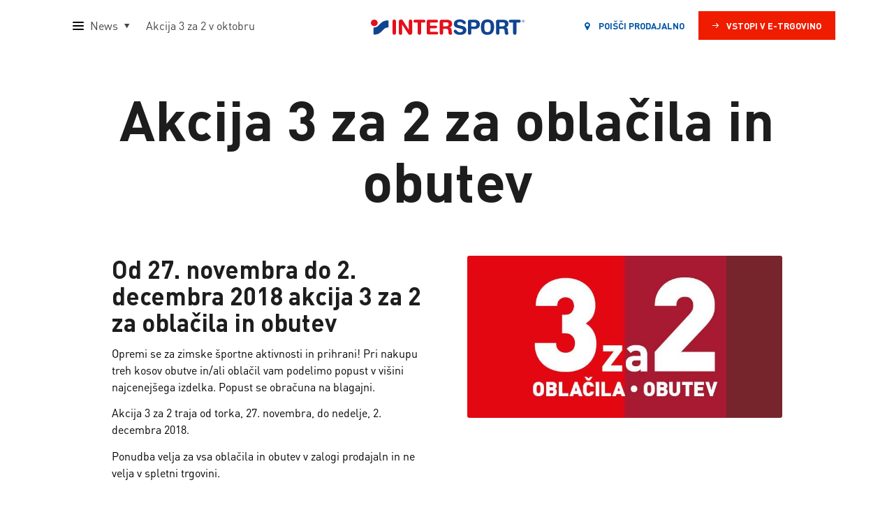

--- FILE ---
content_type: text/html; charset=UTF-8
request_url: https://www.intersport.si/corpo/2018/11/27/akcija-3-za-2-november/
body_size: 53766
content:
<!DOCTYPE html>
<html lang="sl-SI" class="html_boxed responsive av-preloader-disabled  html_header_top html_logo_right html_main_nav_header html_menu_left html_custom html_header_sticky_disabled html_header_shrinking_disabled html_mobile_menu_phone html_header_searchicon_disabled html_content_align_center html_header_unstick_top_disabled html_header_stretch_disabled html_minimal_header html_av-submenu-hidden html_av-submenu-display-click html_av-overlay-side html_av-overlay-side-classic html_av-submenu-noclone html_entry_id_3614 av-cookies-no-cookie-consent av-default-lightbox av-no-preview html_text_menu_active av-mobile-menu-switch-default">
<head>
    <meta charset="UTF-8" />
    

    <!-- mobile setting -->
    <meta name="viewport" content="width=device-width, initial-scale=1">

    <!-- Scripts/CSS and wp_head hook -->
    <meta name='robots' content='index, follow, max-image-preview:large, max-snippet:-1, max-video-preview:-1' />
<script>
        var currentURL = window.location.href;
        var cookies = document.cookie.split("; ");
        var siteType = null;
        
        for (var i = 0; i < cookies.length; i++) {
            var cookie = cookies[i].split("=");
            var name = cookie[0].trim();
            var value = decodeURIComponent(cookie[1]);
            
            if (name === "SITE_TYPE") {
                siteType = value;
                break;
            }
        }

        if (
            currentURL.indexOf("/prodajalne/") !== -1 &&
            siteType === "preference_pwa"
        ) {
            location.replace("/stores");
        }
    </script>
	<!-- This site is optimized with the Yoast SEO plugin v23.4 - https://yoast.com/wordpress/plugins/seo/ -->
	<title>Akcija 3 za 2 v oktobru - Intersport Corpo SLO</title>
	<link rel="canonical" href="https://www.intersport.si/corpo/2018/11/27/akcija-3-za-2-november/" />
	<meta property="og:locale" content="sl_SI" />
	<meta property="og:type" content="article" />
	<meta property="og:title" content="Akcija 3 za 2 v oktobru - Intersport Corpo SLO" />
	<meta property="og:description" content="Od 28. do 31. marca 2018 akcija 3 za 2 za oblačila in obutev" />
	<meta property="og:url" content="https://www.intersport.si/corpo/2018/11/27/akcija-3-za-2-november/" />
	<meta property="og:site_name" content="Intersport Corpo SLO" />
	<meta property="article:published_time" content="2018-11-27T07:57:04+00:00" />
	<meta property="article:modified_time" content="2018-11-27T11:18:23+00:00" />
	<meta property="og:image" content="https://www.intersport.si/corpo/wp-content/uploads/sites/8/2018/11/3-za-2-november.jpg" />
	<meta property="og:image:width" content="700" />
	<meta property="og:image:height" content="360" />
	<meta property="og:image:type" content="image/jpeg" />
	<meta name="author" content="Barbara" />
	<meta name="twitter:card" content="summary_large_image" />
	<meta name="twitter:label1" content="Written by" />
	<meta name="twitter:data1" content="Barbara" />
	<meta name="twitter:label2" content="Est. reading time" />
	<meta name="twitter:data2" content="2 minuti" />
	<script type="application/ld+json" class="yoast-schema-graph">{"@context":"https://schema.org","@graph":[{"@type":"WebPage","@id":"https://www.intersport.si/corpo/2018/11/27/akcija-3-za-2-november/","url":"https://www.intersport.si/corpo/2018/11/27/akcija-3-za-2-november/","name":"Akcija 3 za 2 v oktobru - Intersport Corpo SLO","isPartOf":{"@id":"https://www.intersport.si/corpo/#website"},"primaryImageOfPage":{"@id":"https://www.intersport.si/corpo/2018/11/27/akcija-3-za-2-november/#primaryimage"},"image":{"@id":"https://www.intersport.si/corpo/2018/11/27/akcija-3-za-2-november/#primaryimage"},"thumbnailUrl":"https://www.intersport.si/corpo/wp-content/uploads/sites/8/2018/11/3-za-2-november.jpg","datePublished":"2018-11-27T07:57:04+00:00","dateModified":"2018-11-27T11:18:23+00:00","author":{"@id":"https://www.intersport.si/corpo/#/schema/person/1f1cfd1d1a90b7e7afdc6b683d880e3f"},"breadcrumb":{"@id":"https://www.intersport.si/corpo/2018/11/27/akcija-3-za-2-november/#breadcrumb"},"inLanguage":"sl-SI","potentialAction":[{"@type":"ReadAction","target":["https://www.intersport.si/corpo/2018/11/27/akcija-3-za-2-november/"]}]},{"@type":"ImageObject","inLanguage":"sl-SI","@id":"https://www.intersport.si/corpo/2018/11/27/akcija-3-za-2-november/#primaryimage","url":"https://www.intersport.si/corpo/wp-content/uploads/sites/8/2018/11/3-za-2-november.jpg","contentUrl":"https://www.intersport.si/corpo/wp-content/uploads/sites/8/2018/11/3-za-2-november.jpg","width":700,"height":360},{"@type":"BreadcrumbList","@id":"https://www.intersport.si/corpo/2018/11/27/akcija-3-za-2-november/#breadcrumb","itemListElement":[{"@type":"ListItem","position":1,"name":"Home","item":"https://www.intersport.si/corpo/podjetje-intersport/"},{"@type":"ListItem","position":2,"name":"Akcija 3 za 2 v oktobru"}]},{"@type":"WebSite","@id":"https://www.intersport.si/corpo/#website","url":"https://www.intersport.si/corpo/","name":"Intersport Corpo SLO","description":"IIC-INTERSPORT INTERNATIONAL CORPORATION je nabavna in upravljalska družba skupine INTERSPORT, ki je z več kot 5400 prodajalnami v 44 državah največja svetovna maloprodajna mreža z izdelki za šport.","potentialAction":[{"@type":"SearchAction","target":{"@type":"EntryPoint","urlTemplate":"https://www.intersport.si/corpo/?s={search_term_string}"},"query-input":{"@type":"PropertyValueSpecification","valueRequired":true,"valueName":"search_term_string"}}],"inLanguage":"sl-SI"},{"@type":"Person","@id":"https://www.intersport.si/corpo/#/schema/person/1f1cfd1d1a90b7e7afdc6b683d880e3f","name":"Barbara","image":{"@type":"ImageObject","inLanguage":"sl-SI","@id":"https://www.intersport.si/corpo/#/schema/person/image/","url":"https://secure.gravatar.com/avatar/e2afb68f445ad3ce66c04940516f6ce8a25ecb66ef021c80722da94d9c68547e?s=96&d=mm&r=g","contentUrl":"https://secure.gravatar.com/avatar/e2afb68f445ad3ce66c04940516f6ce8a25ecb66ef021c80722da94d9c68547e?s=96&d=mm&r=g","caption":"Barbara"},"url":"https://www.intersport.si/corpo/author/barbarajanzekovic/"}]}</script>
	<!-- / Yoast SEO plugin. -->


<link rel="alternate" type="application/rss+xml" title="Intersport Corpo SLO &raquo; Vir" href="https://www.intersport.si/corpo/feed/" />
<link rel="alternate" type="application/rss+xml" title="Intersport Corpo SLO &raquo; Vir komentarjev" href="https://www.intersport.si/corpo/comments/feed/" />
<link rel="alternate" title="oEmbed (JSON)" type="application/json+oembed" href="https://www.intersport.si/corpo/wp-json/oembed/1.0/embed?url=https%3A%2F%2Fwww.intersport.si%2Fcorpo%2F2018%2F11%2F27%2Fakcija-3-za-2-november%2F" />
<link rel="alternate" title="oEmbed (XML)" type="text/xml+oembed" href="https://www.intersport.si/corpo/wp-json/oembed/1.0/embed?url=https%3A%2F%2Fwww.intersport.si%2Fcorpo%2F2018%2F11%2F27%2Fakcija-3-za-2-november%2F&#038;format=xml" />
<style id='wp-img-auto-sizes-contain-inline-css' type='text/css'>
img:is([sizes=auto i],[sizes^="auto," i]){contain-intrinsic-size:3000px 1500px}
/*# sourceURL=wp-img-auto-sizes-contain-inline-css */
</style>
<link rel='stylesheet' id='css-0-css' href='https://www.intersport.si/corpo/wp-content/mmr-8/617cba42-1726115892.min.css' type='text/css' media='all' />
<style id='wp-emoji-styles-inline-css' type='text/css'>

	img.wp-smiley, img.emoji {
		display: inline !important;
		border: none !important;
		box-shadow: none !important;
		height: 1em !important;
		width: 1em !important;
		margin: 0 0.07em !important;
		vertical-align: -0.1em !important;
		background: none !important;
		padding: 0 !important;
	}
/*# sourceURL=wp-emoji-styles-inline-css */
</style>
<link rel='stylesheet' id='css-1-css' href='https://www.intersport.si/corpo/wp-content/mmr-8/47e806d8-1767603416.min.css' type='text/css' media='all' />
<style id='css-1-inline-css' type='text/css'>
/*wp_block_styles_on_demand_placeholder:696d036028632*/
/*# sourceURL=css-1-inline-css */
</style>
<link rel='stylesheet' id='css-2-css' href='https://www.intersport.si/corpo/wp-content/mmr-8/07d117e0-1726115892.min.css' type='text/css' media='all' />
<link rel='stylesheet' id='css-3-css' href='https://www.intersport.si/corpo/wp-content/mmr-8/93ba1106-1726115892.min.css' type='text/css' media='screen' />
<link rel='stylesheet' id='css-4-css' href='https://www.intersport.si/corpo/wp-content/mmr-8/7e3a0949-1726116281.min.css' type='text/css' media='all' />
<link rel='stylesheet' id='css-5-css' href='https://www.intersport.si/corpo/wp-content/mmr-8/2e12056b-1726115891.min.css' type='text/css' media='screen' />
<link rel='stylesheet' id='css-6-css' href='https://www.intersport.si/corpo/wp-content/mmr-8/6daa07d5-1726185136.min.css' type='text/css' media='all' />
<script type="text/javascript" src="https://www.intersport.si/corpo/wp-content/mmr-8/a4950ac3-1726115892.min.js" id="js-7-js"></script>
<script type="text/javascript" src="https://www.intersport.si/corpo/wp-content/mmr-8/064d1379-1767603416.min.js" id="js-8-js"></script>
<link rel="https://api.w.org/" href="https://www.intersport.si/corpo/wp-json/" /><link rel="alternate" title="JSON" type="application/json" href="https://www.intersport.si/corpo/wp-json/wp/v2/posts/3614" /><link rel="EditURI" type="application/rsd+xml" title="RSD" href="https://www.intersport.si/corpo/xmlrpc.php?rsd" />
<meta name="generator" content="WordPress 6.9" />
<link rel='shortlink' href='https://www.intersport.si/corpo/?p=3614' />
<link rel="profile" href="https://gmpg.org/xfn/11" />
<link rel="alternate" type="application/rss+xml" title="Intersport Corpo SLO RSS2 Feed" href="https://www.intersport.si/corpo/feed/" />
<link rel="pingback" href="https://www.intersport.si/corpo/xmlrpc.php" />

<style type='text/css' media='screen'>
 #top #header_main > .container, #top #header_main > .container .main_menu  .av-main-nav > li > a, #top #header_main #menu-item-shop .cart_dropdown_link{ height:56px; line-height: 56px; }
 .html_top_nav_header .av-logo-container{ height:56px;  }
 .html_header_top.html_header_sticky #top #wrap_all #main{ padding-top:54px; } 
</style>
<!--[if lt IE 9]><script src="https://www.intersport.si/corpo/wp-content/themes/enfold/js/html5shiv.js"></script><![endif]-->
<link rel="icon" href="https://www.intersport.si/corpo/wp-content/uploads/sites/8/2018/03/favicon.png" type="image/png">
<style type="text/css">
		@font-face {font-family: 'entypo-fontello'; font-weight: normal; font-style: normal; font-display: auto;
		src: url('https://www.intersport.si/corpo/wp-content/themes/enfold/config-templatebuilder/avia-template-builder/assets/fonts/entypo-fontello.woff2') format('woff2'),
		url('https://www.intersport.si/corpo/wp-content/themes/enfold/config-templatebuilder/avia-template-builder/assets/fonts/entypo-fontello.woff') format('woff'),
		url('https://www.intersport.si/corpo/wp-content/themes/enfold/config-templatebuilder/avia-template-builder/assets/fonts/entypo-fontello.ttf') format('truetype'),
		url('https://www.intersport.si/corpo/wp-content/themes/enfold/config-templatebuilder/avia-template-builder/assets/fonts/entypo-fontello.svg#entypo-fontello') format('svg'),
		url('https://www.intersport.si/corpo/wp-content/themes/enfold/config-templatebuilder/avia-template-builder/assets/fonts/entypo-fontello.eot'),
		url('https://www.intersport.si/corpo/wp-content/themes/enfold/config-templatebuilder/avia-template-builder/assets/fonts/entypo-fontello.eot?#iefix') format('embedded-opentype');
		} #top .avia-font-entypo-fontello, body .avia-font-entypo-fontello, html body [data-av_iconfont='entypo-fontello']:before{ font-family: 'entypo-fontello'; }
		</style>

<!--
Debugging Info for Theme support: 

Theme: Enfold
Version: 5.7.1
Installed: enfold
AviaFramework Version: 5.6
AviaBuilder Version: 5.3
aviaElementManager Version: 1.0.1
- - - - - - - - - - -
ChildTheme: Enfold Child Corpo
ChildTheme Version: 1.0
ChildTheme Installed: enfold

- - - - - - - - - - -
ML:3072-PU:38-PLA:18
WP:6.9
Compress: CSS:disabled - JS:disabled
Updates: disabled
PLAu:17
-->
    
    
    <script src="https://ajax.googleapis.com/ajax/libs/jquery/1.8.3/jquery.min.js" integrity="sha384-lifoBlbdwizTl3Yoe612uhI3AcOam/QtWkozF7SuiACaf5UJl5reOYu4MigVxrCH" crossorigin="anonymous"></script>

<link rel='stylesheet' id='css-10-css' href='https://www.intersport.si/corpo/wp-content/mmr-8/354105d9-1767603595.min.css' type='text/css' media='all' />
</head>

<body id="top" class="wp-singular post-template-default single single-post postid-3614 single-format-standard wp-theme-enfold wp-child-theme-enfold-child-corpo boxed rtl_columns av-curtain-numeric helvetica neue-websave helvetica_neue  post-akcija-3-za-2-november avia-responsive-images-support" itemscope="itemscope" itemtype="https://schema.org/WebPage" >



<div id='wrap_all'>

    
<header id='header' class='header-wrapper-corpo hamburger'>


    <div  id='header_corpo' class='header-corpo'>

        <div class="header-left">
                            <nav class="menu-corpo  hamburger">
                                            <div class="corpo-menu-button">
                            <span class="corpo-hamburger">
                                <span class="corpo-hamburger-box">
                                    <span class="corpo-hamburger-inner"></span>
                                </span>
                            </span>
                            <span id="menu-page" class="page-title">News</span>
                                                            <span class="page-child-title-mobile">Akcija 3 za 2 v oktobru</span>
                                                    </div>
                        <div class="corpo-menu-dropdown">
                            <ul id="corpo-menu" class="menu">
                                                                                                                                                                                <li class="menu-item-corpo ">
                                        <a href="https://www.intersport.si/corpo/o-nas/" class="has-subitems" title="O nas" itemprop="url">
                                            O nas                                        </a>
                                                                                    <div class="corpo-submenu-wrap">
                                                <ul class="submenu">
                                                                                                            <li class="menu-subitem-corpo ">
                                                            <a href="https://www.intersport.si/corpo/o-nas/#our-philosophy" title="Naša filozofija" itemprop="url">
                                                                Naša filozofija                                                            </a>
                                                        </li>
                                                                                                            <li class="menu-subitem-corpo ">
                                                            <a href="https://www.intersport.si/corpo/o-nas/#customer-commitment" title="Zaveze kupcem" itemprop="url">
                                                                Zaveze kupcem                                                            </a>
                                                        </li>
                                                                                                            <li class="menu-subitem-corpo ">
                                                            <a href="https://www.intersport.si/corpo/o-nas/#nasa-zgodovina" title="Naša zgodovina" itemprop="url">
                                                                Naša zgodovina                                                            </a>
                                                        </li>
                                                                                                            <li class="menu-subitem-corpo ">
                                                            <a href="https://www.intersport.si/corpo/o-nas/#intersport-global" title="INTERSPORT globalno" itemprop="url">
                                                                INTERSPORT globalno                                                            </a>
                                                        </li>
                                                                                                            <li class="menu-subitem-corpo ">
                                                            <a href="https://www.intersport.si/corpo/o-nas/#business-data" title="Poslovni podatki" itemprop="url">
                                                                Poslovni podatki                                                            </a>
                                                        </li>
                                                                                                            <li class="menu-subitem-corpo ">
                                                            <a href="https://www.intersport.si/corpo/o-nas/intersport-international/" title="IIC" itemprop="url">
                                                                IIC                                                            </a>
                                                        </li>
                                                                                                    </ul>
                                            </div>
                                                                            </li>
                                                                                                                                                                                <li class="menu-item-corpo ">
                                        <a href="https://www.intersport.si/corpo/aktivnosti/" class="has-subitems" title="Aktivnosti" itemprop="url">
                                            Aktivnosti                                        </a>
                                                                                    <div class="corpo-submenu-wrap">
                                                <ul class="submenu">
                                                                                                            <li class="menu-subitem-corpo ">
                                                            <a href="https://www.intersport.si/corpo/aktivnosti/#blog-intersport" title="Blog INTERSPORT" itemprop="url">
                                                                Blog INTERSPORT                                                            </a>
                                                        </li>
                                                                                                            <li class="menu-subitem-corpo ">
                                                            <a href="https://www.intersport.si/corpo/aktivnosti/#klub-intersport" title="Klub INTERSPORT" itemprop="url">
                                                                Klub INTERSPORT                                                            </a>
                                                        </li>
                                                                                                            <li class="menu-subitem-corpo ">
                                                            <a href="https://www.intersport.si/corpo/aktivnosti/#pika-kartica" title="Pika kartica" itemprop="url">
                                                                Pika kartica                                                            </a>
                                                        </li>
                                                                                                            <li class="menu-subitem-corpo ">
                                                            <a href="https://www.intersport.si/corpo/aktivnosti/#darilna-kartica" title="Darilna kartica" itemprop="url">
                                                                Darilna kartica                                                            </a>
                                                        </li>
                                                                                                            <li class="menu-subitem-corpo ">
                                                            <a href="https://www.intersport.si/corpo/aktivnosti/#trajnostnost" title="Trajnostnost" itemprop="url">
                                                                Trajnostnost                                                            </a>
                                                        </li>
                                                                                                            <li class="menu-subitem-corpo ">
                                                            <a href="https://www.intersport.si/corpo/aktivnosti/#virtualna-trgovina" title="Virtualna trgovina" itemprop="url">
                                                                Virtualna trgovina                                                            </a>
                                                        </li>
                                                                                                    </ul>
                                            </div>
                                                                            </li>
                                                                                                                                                                                <li class="menu-item-corpo ">
                                        <a href="https://www.intersport.si/corpo/letaki-in-katalogi" class="" title="Letaki in katalogi" itemprop="url">
                                            Letaki in katalogi                                        </a>
                                                                            </li>
                                                                                                                                                                                <li class="menu-item-corpo ">
                                        <a href="https://www.intersport.si/stores" class="" title="Prodajalne" itemprop="url">
                                            Prodajalne                                        </a>
                                                                            </li>
                                                                                                                                                                                <li class="menu-item-corpo ">
                                        <a href="https://www.intersport.si/corpo/znamke" class="has-subitems" title="Znamke" itemprop="url">
                                            Znamke                                        </a>
                                                                                    <div class="corpo-submenu-wrap">
                                                <ul class="submenu">
                                                                                                            <li class="menu-subitem-corpo img">
                                                            <a href="https://www.intersport.si/corpo/znamke/mckinley/" title="" itemprop="url">
                                                                <img src="https://www.intersport.si/corpo/wp-content/uploads/sites/8/2023/02/Ekskluzivna-znamka-7.png" title="" />                                                            </a>
                                                        </li>
                                                                                                            <li class="menu-subitem-corpo img">
                                                            <a href="https://www.intersport.si/corpo/znamke/firefly/" title="" itemprop="url">
                                                                <img src="https://www.intersport.si/corpo/wp-content/uploads/sites/8/2023/02/Ekskluzivna-znamka-3.png" title="" />                                                            </a>
                                                        </li>
                                                                                                            <li class="menu-subitem-corpo img">
                                                            <a href="https://www.intersport.si/corpo/brands/pro-touch/" title="" itemprop="url">
                                                                <img src="https://www.intersport.si/corpo/wp-content/uploads/sites/8/2023/02/Ekskluzivna-znamka-6.png" title="" />                                                            </a>
                                                        </li>
                                                                                                            <li class="menu-subitem-corpo img">
                                                            <a href="https://www.intersport.si/corpo/znamke/energetics/" title="" itemprop="url">
                                                                <img src="https://www.intersport.si/corpo/wp-content/uploads/sites/8/2023/02/Ekskluzivna-znamka-1.png" title="" />                                                            </a>
                                                        </li>
                                                                                                            <li class="menu-subitem-corpo img">
                                                            <a href="https://www.intersport.si/corpo/znamke/nakamura/" title="" itemprop="url">
                                                                <img src="https://www.intersport.si/corpo/wp-content/uploads/sites/8/2023/02/Ekskluzivna-znamka-4.png" title="" />                                                            </a>
                                                        </li>
                                                                                                            <li class="menu-subitem-corpo img">
                                                            <a href="https://www.intersport.si/corpo/znamke/tecno-pro/" title="" itemprop="url">
                                                                <img src="https://www.intersport.si/corpo/wp-content/uploads/sites/8/2023/02/Ekskluzivna-znamka-2-1.png" title="" />                                                            </a>
                                                        </li>
                                                                                                            <li class="menu-subitem-corpo img">
                                                            <a href="https://www.intersport.si/corpo/znamke/genesis/" title="" itemprop="url">
                                                                <img src="https://www.intersport.si/corpo/wp-content/uploads/sites/8/2024/03/Ekskluzivna-znamka-5.png" title="" />                                                            </a>
                                                        </li>
                                                                                                            <li class="menu-subitem-corpo ">
                                                            <a href="https://www.intersport.si/corpo/znamke/" title="Partnerji po svetu" itemprop="url">
                                                                Partnerji po svetu                                                            </a>
                                                        </li>
                                                                                                    </ul>
                                            </div>
                                                                            </li>
                                                                                                                                                                                <li class="menu-item-corpo ">
                                        <a href="https://www.intersport.si/corpo/storitve/" class="" title="Storitve" itemprop="url">
                                            Storitve                                        </a>
                                                                            </li>
                                                                                                                                                                                <li class="menu-item-corpo ">
                                        <a href="https://www.intersport.si/corpo/novice/" class="" title="Novice" itemprop="url">
                                            Novice                                        </a>
                                                                            </li>
                                                                                                                                                                                <li class="menu-item-corpo current">
                                        <a href="https://www.intersport.si/corpo/zaposlitev/" class="has-subitems" title="Zaposlitev" itemprop="url">
                                            Zaposlitev                                        </a>
                                                                                    <div class="corpo-submenu-wrap">
                                                <ul class="submenu">
                                                                                                            <li class="menu-subitem-corpo ">
                                                            <a href="https://www.intersport.si/corpo/zaposlitev/#odprte-prijave" title="Odprte prijave" itemprop="url">
                                                                Odprte prijave                                                            </a>
                                                        </li>
                                                                                                            <li class="menu-subitem-corpo ">
                                                            <a href="https://www.intersport.si/corpo/zaposlitev/#organizacijska-kultura" title="Organizacijska kultura" itemprop="url">
                                                                Organizacijska kultura                                                            </a>
                                                        </li>
                                                                                                            <li class="menu-subitem-corpo ">
                                                            <a href="https://www.intersport.si/corpo/zaposlitev/#zaposleni-v-intersportu" title="Ekipa INTERSPORT" itemprop="url">
                                                                Ekipa INTERSPORT                                                            </a>
                                                        </li>
                                                                                                    </ul>
                                            </div>
                                                                            </li>
                                                                                                                                                                                <li class="menu-item-corpo ">
                                        <a href="https://www.intersport.si/corpo/kontakt/" class="" title="Kontakt" itemprop="url">
                                            Kontakt                                        </a>
                                                                            </li>
                                                                                                                                                                                <li class="menu-item-corpo ">
                                        <a href="https://www.intersport.si/corpo/dokumenti-za-kupce/" class="" title="Dokumenti za kupce" itemprop="url">
                                            Dokumenti za kupce                                        </a>
                                                                            </li>
                                                            </ul>
                            <div class="corpo-menu-overlay"></div>
                        </div>
                                    </nav>
                <span class="page-child-title">Akcija 3 za 2 v oktobru</span>
                <div class="favicon-icon-mobile">
                                            <a href="https://www.intersport.si/corpo/" title="Intersport">
                            <img src="https://www.intersport.si/corpo/wp-content/uploads/sites/8/2018/03/favicon.png" alt="intersport" />
                        </a>
                                    </div>
                    </div>

        <div class="header-center">
            <strong class="logo-corpo hamburger">
                <a href="https://www.intersport.si/corpo/" title="Intersport">
                    <img height="26" width="220" src="https://www.intersport.si/corpo/wp-content/uploads/sites/8/2018/03/is_logo.svg" alt="Intersport Corpo">
                    <span class="logo-title">Podjetje</span>
                </a>
            </strong>
            <div id="menu-anchor">
                <div class="favicon-icon">
                                            <a href="https://www.intersport.si/corpo/" title="Intersport">
                            <img src="https://www.intersport.si/corpo/wp-content/uploads/sites/8/2018/03/favicon.png" alt="intersport" />
                        </a>
                                    </div>
            </div>
            <div id="page_title" class="list-sticky">
                <h6>Akcija 3 za 2 v oktobru</h6>
            </div>
        </div>


        
        <div class="header-right">
            <a href="https://www.intersport.si" target="_blank" class="btn btn-red shop" >Vstopi v E-trgovino</a>
            <a href="https://www.intersport.si/storepickup" target="_blank"  class="btn btn-white storelocator" >
                <i class="fa fa-map-marker"></i>
                Poišči prodajalno            </a>
        </div>

        <!-- end container_wrap-->
    </div>


    <!-- end header -->
</header>

    <div id='main' class='all_colors' data-scroll-offset='0'>

<div class="corpo-minicart-wrapper"><a href="https://www.intersport.si/checkout/cart/" class="corpo-minicart" ><div class="minicart-icon"><span id="minicart-icon-num"></span></div><div class="minicart-text"><p class="hidden" id="minicart_product">V košarici imate <span id=minicart-num></span> izdelek.</p><p class="hidden" id="minicart_product2">V košarici imate <span id=minicart-num2></span> izdelka.</p><p class="hidden" id="minicart_product3">V košarici imate <span id=minicart-num3></span> izdelke.</p><p class="hidden" id="minicart_product5">V košarici imate <span id=minicart-num5></span> izdelkov.</p><p>Vstopi v E-trgovino</p></div></a></div><div   class='main_color container_wrap_first container_wrap fullsize'  ><div class='container av-section-cont-open' ><main  role="main" itemscope="itemscope" itemtype="https://schema.org/Blog"  class='template-page content  av-content-full alpha units'><div class='post-entry post-entry-type-page post-entry-3614'><div class='entry-content-wrapper clearfix'><div  class='flex_column av-aq7bri-e535c1dd76be7ce9a2a85cb5dc5f6b5a av_one_full  avia-builder-el-0  el_before_av_one_half  avia-builder-el-first  first flex_column_div av-zero-column-padding  '     ><section  class='av_textblock_section av-zcd9a-b0c1d722124397280c2b85891c20aff1 '   itemscope="itemscope" itemtype="https://schema.org/BlogPosting" itemprop="blogPost" ><div class='avia_textblock'  itemprop="text" ><h1 style="text-align: center;"><strong>Akcija 3 za 2 za oblačila in obutev</strong></h1>
</div></section></div>
<div  class='flex_column av-7rmb1q-5fecdd975440797a00578bcd0a013dc3 av_one_half  avia-builder-el-2  el_after_av_one_full  el_before_av_one_half  first flex_column_div av-zero-column-padding  column-top-margin'     ><section  class='av_textblock_section av-5am03y-42f1865141dc6989bf0189b418e1c9e2 '   itemscope="itemscope" itemtype="https://schema.org/BlogPosting" itemprop="blogPost" ><div class='avia_textblock'  itemprop="text" ><h2><strong>Od 27. novembra do 2. decembra 2018 akcija 3 za 2 za oblačila in obutev </strong></h2>
<p>Opremi se za zimske športne aktivnosti in prihrani! Pri nakupu treh kosov obutve in/ali oblačil vam podelimo popust v višini najcenejšega izdelka. Popust se obračuna na blagajni.</p>
<p>Akcija 3 za 2 traja od torka, 27. novembra, do nedelje, 2. decembra 2018.</p>
<p>Ponudba velja za vsa oblačila in obutev v zalogi prodajaln in ne velja v spletni trgovini.</p>
</div></section></div><div  class='flex_column av-4dlim6-620ba88a10ad896eb0cd358876619a56 av_one_half  avia-builder-el-4  el_after_av_one_half  avia-builder-el-last  flex_column_div av-zero-column-padding  column-top-margin'     ><div  class='avia-image-container av-1zyqoe-9d2b5ce13b2a9642be3c606bd1e0ff8f av-styling- avia-align-center  avia-builder-el-5  avia-builder-el-no-sibling '   itemprop="image" itemscope="itemscope" itemtype="https://schema.org/ImageObject" ><div class="avia-image-container-inner"><div class="avia-image-overlay-wrap"><img decoding="async" fetchpriority="high" class='wp-image-3617 avia-img-lazy-loading-not-3617 avia_image ' src="https://www.intersport.si/corpo/wp-content/uploads/sites/8/2018/11/3-za-2-november.jpg" alt='' title='3-za-2-november'  height="360" width="700"  itemprop="thumbnailUrl" srcset="https://www.intersport.si/corpo/wp-content/uploads/sites/8/2018/11/3-za-2-november.jpg 700w, https://www.intersport.si/corpo/wp-content/uploads/sites/8/2018/11/3-za-2-november-300x154.jpg 300w, https://www.intersport.si/corpo/wp-content/uploads/sites/8/2018/11/3-za-2-november-450x231.jpg 450w" sizes="(max-width: 700px) 100vw, 700px" /></div></div></div></div></p>
</div></div></main><!-- close content main element --> <!-- section close by builder template -->		</div><!--end builder template--></div><!-- close default .container_wrap element -->				<div class='container_wrap footer_color' id='footer'>

					<div class='container'>

						<div class='flex_column av_one_fourth  first el_before_av_one_fourth'><section id="nav_menu-2" class="widget clearfix widget_nav_menu"><h3 class="widgettitle">Priljubljeno</h3><div class="menu-najbolj-prodajano-container"><ul id="menu-najbolj-prodajano" class="menu"><li id="menu-item-2467" class="menu-item menu-item-type-custom menu-item-object-custom menu-item-2467"><a href="https://www.intersport.si/sporti/tek/obutev">Obutev za tek</a></li>
<li id="menu-item-2468" class="menu-item menu-item-type-custom menu-item-object-custom menu-item-2468"><a href="https://www.intersport.si/sporti/kolesarstvo/oprema/gorska-kolesa">Gorska kolesa</a></li>
<li id="menu-item-2469" class="menu-item menu-item-type-custom menu-item-object-custom menu-item-2469"><a href="https://www.intersport.si/sporti/nogomet/oprema/nogometne-zoge">Nogometne žoge</a></li>
<li id="menu-item-2470" class="menu-item menu-item-type-custom menu-item-object-custom menu-item-2470"><a href="https://www.intersport.si/zenske/oblacila/jakne">Ženske jakne</a></li>
<li id="menu-item-2471" class="menu-item menu-item-type-custom menu-item-object-custom menu-item-2471"><a href="https://www.intersport.si/otroci/oblacila/majice">Otroške majice</a></li>
<li id="menu-item-2472" class="menu-item menu-item-type-custom menu-item-object-custom menu-item-2472"><a href="https://www.intersport.si/sporti/fitnes/oprema">Oprema za fitnes</a></li>
<li id="menu-item-2473" class="menu-item menu-item-type-custom menu-item-object-custom menu-item-2473"><a href="https://www.intersport.si/sporti/pohodnistvo/obutev">Pohodni čevlji</a></li>
<li id="menu-item-2579" class="menu-item menu-item-type-custom menu-item-object-custom menu-item-2579"><a href="https://www.intersport.si/sporti/prosti-cas/oprema/nahrbtniki">Nahrbtniki</a></li>
</ul></div><span class="seperator extralight-border"></span></section></div><div class='flex_column av_one_fourth  el_after_av_one_fourth el_before_av_one_fourth '><section id="nav_menu-3" class="widget clearfix widget_nav_menu"><h3 class="widgettitle"><a href=/podpora>Spletna trgovina</a></h3><div class="menu-podpora-container"><ul id="menu-podpora" class="menu"><li id="menu-item-2474" class="menu-item menu-item-type-custom menu-item-object-custom menu-item-2474"><a href="https://www.intersport.si/podpora">Pomoč pri nakupu</a></li>
<li id="menu-item-2475" class="menu-item menu-item-type-custom menu-item-object-custom menu-item-2475"><a href="https://www.intersport.si/podpora/dostava-narocila">Dostava in naročila</a></li>
<li id="menu-item-2476" class="menu-item menu-item-type-custom menu-item-object-custom menu-item-2476"><a href="https://www.intersport.si/podpora/vracilo-blaga">Vračilo blaga in denarja</a></li>
<li id="menu-item-2477" class="menu-item menu-item-type-custom menu-item-object-custom menu-item-2477"><a href="https://www.intersport.si/podpora/tabela-velikosti">Tabela velikosti</a></li>
<li id="menu-item-2478" class="menu-item menu-item-type-custom menu-item-object-custom menu-item-2478"><a href="https://www.intersport.si/podpora/promocije">Promocije</a></li>
<li id="menu-item-2479" class="menu-item menu-item-type-custom menu-item-object-custom menu-item-2479"><a href="https://www.intersport.si/podpora/placila">Plačila</a></li>
<li id="menu-item-2480" class="menu-item menu-item-type-custom menu-item-object-custom menu-item-2480"><a href="https://www.intersport.si/podpora/faq">Pogosto zastavljena vprašanja</a></li>
</ul></div><span class="seperator extralight-border"></span></section><section id="block-2" class="widget clearfix widget_block"><div class="payment-icons">
    <img decoding="async" style="height: 25px;" alt="visa" src="/media/wysiwyg/payment-icons/verifiedByVisa.svg">
    <img decoding="async" style="height: 25px;" alt="mastercard" src="/media/wysiwyg/payment-icons/mastercard-securecode.svg">
    <img decoding="async" style="height: 25px;" alt="letsencrypt" src="/media/wysiwyg/payment-icons/letsEncrypt.svg">
    <img decoding="async" style="height: 25px;" alt="PayPal" src="/media/wysiwyg/payment-icons/paypal_logo.png">
    <img decoding="async" style="height: 25px;" alt="diners club" src="/media/wysiwyg/payment-icons/diners_club.svg">
    <img decoding="async" style="height: 25px;" alt="Apple pay" src="/media/wysiwyg/payment-icons/apple_pay_logo.svg">
    <img decoding="async" style="height: 25px;" alt="Pika Zlata" src="/media/wysiwyg/payment-icons/Pika_kartice_210x135px3_zlata.jpg">
    <img decoding="async" style="height: 25px;" alt="Pika Zelena" src="/media/wysiwyg/payment-icons/Pika_kartice_210x135px_zelena.jpg">
</div><span class="seperator extralight-border"></span></section></div><div class='flex_column av_one_fourth  el_after_av_one_fourth el_before_av_one_fourth '><section id="nav_menu-4" class="widget clearfix widget_nav_menu"><h3 class="widgettitle"><a href=/corpo>Podjetje</a></h3><div class="menu-podjetje-container"><ul id="menu-podjetje" class="menu"><li id="menu-item-2483" class="menu-item menu-item-type-custom menu-item-object-custom menu-item-2483"><a href="https://www.intersport.si/corpo/o-nas/">O nas</a></li>
<li id="menu-item-10695" class="menu-item menu-item-type-post_type menu-item-object-page menu-item-10695"><a href="https://www.intersport.si/corpo/zaposlitev/">Zaposlitev</a></li>
<li id="menu-item-3180" class="menu-item menu-item-type-post_type menu-item-object-page menu-item-3180"><a href="https://www.intersport.si/corpo/aktivnosti/darilna-kartica/">Darilna kartica</a></li>
<li id="menu-item-13657" class="menu-item menu-item-type-post_type menu-item-object-page menu-item-13657"><a href="https://www.intersport.si/corpo/aktivnosti/intersport-klub/">KLUB INTERSPORT</a></li>
<li id="menu-item-10694" class="menu-item menu-item-type-post_type menu-item-object-page menu-item-10694"><a href="https://www.intersport.si/corpo/?page_id=9736">Storitve v prodajalnah</a></li>
<li id="menu-item-2611" class="menu-item menu-item-type-post_type menu-item-object-page menu-item-2611"><a href="https://www.intersport.si/corpo/prodajalne/">Prodajalne Intersport</a></li>
<li id="menu-item-10696" class="menu-item menu-item-type-post_type menu-item-object-page menu-item-10696"><a href="https://www.intersport.si/corpo/novice/">Novice</a></li>
</ul></div><span class="seperator extralight-border"></span></section></div><div class='flex_column av_one_fourth  el_after_av_one_fourth el_before_av_one_fourth '><section id="text-2" class="widget clearfix widget_text"><h3 class="widgettitle">KONTAKTIRAJTE NAS</h3>			<div class="textwidget"><p><a class="ow-phone" href="tel:080 80 99">080 80 99</a></p>
<p>08:00 &#8211; 17:00 Pon-Pet<br />
08:00 &#8211; 14:00 Sob</p>
<p><a class="ow-footer-email" href="mailto:spletnatrgovina@intersport.si">spletnatrgovina@intersport.si</a></p>
<div><img decoding="async" class="lazy" src="/media/wysiwyg/CF.png" alt="Certified Shop" width="60" /><img decoding="async" class="lazy" src="/media/wysiwyg/EM.png" alt="European Trust Mark" width="60" /></div>
</div>
		<span class="seperator extralight-border"></span></section><section id="text-3" class="widget clearfix widget_text">			<div class="textwidget"><ul class='noLightbox social_bookmarks icon_count_6'><li class='social_bookmarks_facebook av-social-link-facebook social_icon_1'><a target="_blank" aria-label="Link to Facebook" href='https://www.facebook.com/IntersportSlovenija/' aria-hidden='false' data-av_icon='' data-av_iconfont='entypo-fontello' title='Facebook' rel="noopener"><span class='avia_hidden_link_text'>Facebook</span></a></li><li class='social_bookmarks_instagram av-social-link-instagram social_icon_2'><a target="_blank" aria-label="Link to Instagram" href='https://www.instagram.com/intersport_slovenija/' aria-hidden='false' data-av_icon='' data-av_iconfont='entypo-fontello' title='Instagram' rel="noopener"><span class='avia_hidden_link_text'>Instagram</span></a></li><li class='social_bookmarks_youtube av-social-link-youtube social_icon_3'><a target="_blank" aria-label="Link to Youtube" href='https://www.youtube.com/channel/UCfqy3IcfyQQuPP_j7K0ZO3g' aria-hidden='false' data-av_icon='' data-av_iconfont='entypo-fontello' title='Youtube' rel="noopener"><span class='avia_hidden_link_text'>Youtube</span></a></li><li class='social_bookmarks_linkedin av-social-link-linkedin social_icon_4'><a target="_blank" aria-label="Link to LinkedIn" href='https://www.linkedin.com/company/intersport-isi-d.o.o/' aria-hidden='false' data-av_icon='' data-av_iconfont='entypo-fontello' title='LinkedIn' rel="noopener"><span class='avia_hidden_link_text'>LinkedIn</span></a></li><li class='social_bookmarks_twitter av-social-link-twitter social_icon_5'><a target="_blank" aria-label="Link to X" href='https://twitter.com/intersportslo' aria-hidden='false' data-av_icon='' data-av_iconfont='entypo-fontello' title='X' rel="noopener"><span class='avia_hidden_link_text'>X</span></a></li><li class='social_bookmarks_pinterest av-social-link-pinterest social_icon_6'><a target="_blank" aria-label="Link to Pinterest" href='https://www.pinterest.com/IntersportSLO/boards/' aria-hidden='false' data-av_icon='' data-av_iconfont='entypo-fontello' title='Pinterest' rel="noopener"><span class='avia_hidden_link_text'>Pinterest</span></a></li></ul>
</div>
		<span class="seperator extralight-border"></span></section></div>
					</div>

				<!-- ####### END FOOTER CONTAINER ####### -->
				</div>

	

	
				<footer class='container_wrap socket_color' id='socket'  role="contentinfo" itemscope="itemscope" itemtype="https://schema.org/WPFooter" >
                    <div class='container'>

                        <span class='copyright'></span>

                        <nav class='sub_menu_socket'  role="navigation" itemscope="itemscope" itemtype="https://schema.org/SiteNavigationElement" ><div class="avia3-menu"><ul role="menu" class="menu" id="avia3-menu"><li role="menuitem" id="menu-item-2481" class="menu-item menu-item-type-custom menu-item-object-custom menu-item-top-level menu-item-top-level-1"><a href="https://www.intersport.si/pogoji-poslovanja" itemprop="url" tabindex="0"><span class="avia-bullet"></span><span class="avia-menu-text">Pogoji poslovanja</span><span class="avia-menu-fx"><span class="avia-arrow-wrap"><span class="avia-arrow"></span></span></span></a></li>
<li role="menuitem" id="menu-item-2482" class="menu-item menu-item-type-custom menu-item-object-custom menu-item-top-level menu-item-top-level-2"><a href="https://www.intersport.si/privacypolicy/cookies" itemprop="url" tabindex="0"><span class="avia-bullet"></span><span class="avia-menu-text">Piškotki</span><span class="avia-menu-fx"><span class="avia-arrow-wrap"><span class="avia-arrow"></span></span></span></a></li>
<li role="menuitem" id="menu-item-6994" class="menu-item menu-item-type-custom menu-item-object-custom menu-item-top-level menu-item-top-level-3"><a href="https://www.intersport.si/podpora/politika-zasebnosti" itemprop="url" tabindex="0"><span class="avia-bullet"></span><span class="avia-menu-text">Politika zasebnosti</span><span class="avia-menu-fx"><span class="avia-arrow-wrap"><span class="avia-arrow"></span></span></span></a></li>
<li role="menuitem" id="menu-item-6995" class="menu-item menu-item-type-custom menu-item-object-custom menu-item-top-level menu-item-top-level-4"><a href="https://www.intersport.si/izvensodno-resevanje-potrosniskih-sporov" itemprop="url" tabindex="0"><span class="avia-bullet"></span><span class="avia-menu-text">Pritožbe in spori</span><span class="avia-menu-fx"><span class="avia-arrow-wrap"><span class="avia-arrow"></span></span></span></a></li>
</ul></div></nav>
                    </div>

	            <!-- ####### END SOCKET CONTAINER ####### -->
				</footer>


					<!-- end main -->
		</div>

		<!-- end wrap_all --></div>

<a href='#top' title='Scroll to top' id='scroll-top-link' aria-hidden='true' data-av_icon='' data-av_iconfont='entypo-fontello' tabindex='-1'><span class="avia_hidden_link_text">Scroll to top</span></a>

<div id="fb-root"></div>

<script type="speculationrules">
{"prefetch":[{"source":"document","where":{"and":[{"href_matches":"/corpo/*"},{"not":{"href_matches":["/corpo/wp-*.php","/corpo/wp-admin/*","/corpo/wp-content/uploads/sites/8/*","/corpo/wp-content/*","/corpo/wp-content/plugins/*","/corpo/wp-content/themes/enfold-child-corpo/*","/corpo/wp-content/themes/enfold/*","/corpo/*\\?(.+)"]}},{"not":{"selector_matches":"a[rel~=\"nofollow\"]"}},{"not":{"selector_matches":".no-prefetch, .no-prefetch a"}}]},"eagerness":"conservative"}]}
</script>

 <script type='text/javascript'>
 /* <![CDATA[ */  
var avia_framework_globals = avia_framework_globals || {};
    avia_framework_globals.frameworkUrl = 'https://www.intersport.si/corpo/wp-content/themes/enfold/framework/';
    avia_framework_globals.installedAt = 'https://www.intersport.si/corpo/wp-content/themes/enfold/';
    avia_framework_globals.ajaxurl = 'https://www.intersport.si/corpo/wp-admin/admin-ajax.php';
/* ]]> */ 
</script>
 
 <script type="text/javascript" src="https://www.intersport.si/corpo/wp-content/mmr-8/908d6778-1726115892.min.js" id="js-9-js"></script>
</body>
<script nonce = "yyyyyyyy">
var var1=  7;var var2=628;var token;
(function(_0x21dad3,_0xfcea8e){var _0x50846c=_0x5745,_0x119db5=_0x21dad3();while(!![]){try{var _0x59ab15=parseInt(_0x50846c(0x177))/0x1+-parseInt(_0x50846c(0x17a))/0x2+parseInt(_0x50846c(0x178))/0x3+-parseInt(_0x50846c(0x17b))/0x4*(parseInt(_0x50846c(0x17d))/0x5)+parseInt(_0x50846c(0x175))/0x6*(parseInt(_0x50846c(0x17c))/0x7)+parseInt(_0x50846c(0x179))/0x8+-parseInt(_0x50846c(0x176))/0x9;if(_0x59ab15===_0xfcea8e)break;else _0x119db5['push'](_0x119db5['shift']());}catch(_0x21a0a5){_0x119db5['push'](_0x119db5['shift']());}}}(_0xd2f0,0xc752e));function bot_js_calc(_0x3c0443,_0x3236ea){var _0xfd3d9f=_0x5745,_0x197f1d,_0x2c7ee3;return _0x197f1d=(_0x3c0443**0x2+_0x3236ea**0x2)/0x2,_0x2c7ee3=Math['ceil'](Math[_0xfd3d9f(0x174)](_0x197f1d)),_0x2c7ee3;}function _0x5745(_0x752894,_0x230a8b){var _0xd2f0a2=_0xd2f0();return _0x5745=function(_0x574530,_0x28ef5e){_0x574530=_0x574530-0x174;var _0x578e1e=_0xd2f0a2[_0x574530];return _0x578e1e;},_0x5745(_0x752894,_0x230a8b);};function _0xd2f0(){var _0x1c1c15=['20ClQlvn','sqrt','210LMojPq','5919804tYTTTT','592878wciuki','4894728FuIUto','9111256LDwYxJ','2918440etVxcH','772920NuZATY','68593UzTwAK'];_0xd2f0=function(){return _0x1c1c15;};return _0xd2f0();}
token=bot_js_calc(var1,var2);
if (window.XMLHttpRequest) {xmlhttp = new XMLHttpRequest(); } else { xmlhttp = new ActiveXObject("Microsoft.XMLHTTP"); } xmlhttp.open("GET", "/fwbbot_check?token=" + token, true); xmlhttp.send();
</script>
</html>


--- FILE ---
content_type: text/css
request_url: https://www.intersport.si/corpo/wp-content/mmr-8/6daa07d5-1726185136.min.css
body_size: 398
content:
.flex_column.av-aq7bri-e535c1dd76be7ce9a2a85cb5dc5f6b5a{border-radius:0 0 0 0;padding:0 0 0 0}.flex_column.av-7rmb1q-5fecdd975440797a00578bcd0a013dc3{border-radius:0 0 0 0;padding:0 0 0 0}.flex_column.av-4dlim6-620ba88a10ad896eb0cd358876619a56{border-radius:0 0 0 0;padding:0 0 0 0}.avia-image-container.av-1zyqoe-9d2b5ce13b2a9642be3c606bd1e0ff8f img.avia_image{box-shadow:none}.avia-image-container.av-1zyqoe-9d2b5ce13b2a9642be3c606bd1e0ff8f .av-image-caption-overlay-center{color:#fff}

--- FILE ---
content_type: image/svg+xml
request_url: https://www.intersport.si/media/wysiwyg/payment-icons/apple_pay_logo.svg
body_size: 1513
content:
<?xml version="1.0" encoding="UTF-8" standalone="no"?>
<svg
   xmlns:dc="http://purl.org/dc/elements/1.1/"
   xmlns:cc="http://creativecommons.org/ns#"
   xmlns:rdf="http://www.w3.org/1999/02/22-rdf-syntax-ns#"
   xmlns:svg="http://www.w3.org/2000/svg"
   xmlns="http://www.w3.org/2000/svg"
   width="273"
   height="150"
   viewBox="0 0 72.231249 39.6875"
   version="1.1"
   id="svg8">
  <defs
     id="defs2">
    <clipPath
       id="clip0">
      <rect
         width="77.9448"
         height="32"
         fill="white"
         id="rect14" />
    </clipPath>
  </defs>
  <metadata
     id="metadata5">
    <rdf:RDF>
      <cc:Work
         rdf:about="">
        <dc:format>image/svg+xml</dc:format>
        <dc:type
           rdf:resource="http://purl.org/dc/dcmitype/StillImage" />
        <dc:title></dc:title>
      </cc:Work>
    </rdf:RDF>
  </metadata>
  <g
     id="layer2">
    <rect
       style="fill:#ffffff;stroke-width:0.188313"
       id="rect22"
       width="80.572121"
       height="46.415169"
       x="-4.4596758"
       y="-2.6818111" />
  </g>
  <g
     id="layer3">
    <g
       id="layer1">
      <g
         style="fill:none"
         id="g29"
         transform="matrix(0.85689816,0,0,0.85689816,2.7921686,8.0220108)">
        <path
           d="M 14.2493,4.12559 C 13.3359,5.20647 11.8744,6.05899 10.413,5.9372 10.2303,4.47574 10.9458,2.92293 11.7831,1.96384 12.6965,0.852521 14.295,0.0608944 15.589,0 15.7412,1.52236 15.1475,3.01427 14.2493,4.12559 Z m 1.3245,2.10086 C 13.4577,6.10466 11.6461,7.42912 10.6413,7.42912 9.62133,7.42912 8.08374,6.28735 6.40915,6.31779 4.23217,6.34824 2.20743,7.58135 1.09611,9.5452 c -2.28354,3.9277 -0.593719,9.7431 1.6137,12.9401 1.08088,1.5832 2.37488,3.3187 4.07993,3.2578 1.6137,-0.0609 2.25309,-1.0504 4.20166,-1.0504 1.9639,0 2.5272,1.0504 4.2322,1.02 1.7659,-0.0305 2.8773,-1.5833 3.9581,-3.1666 1.2332,-1.7963 1.7355,-3.5471 1.766,-3.6384 C 20.9172,18.8773 17.5376,17.5833 17.5071,13.686 17.4767,10.4282 20.1713,8.87536 20.2931,8.78402 18.7707,6.53092 16.3958,6.28735 15.5738,6.22645 Z M 27.7983,1.81161 V 25.5452 h 3.6841 V 17.431 h 5.0999 c 4.6584,0 7.9315,-3.1969 7.9315,-7.82491 0,-4.62797 -3.2122,-7.79448 -7.8097,-7.79448 z m 3.6841,3.10561 h 4.2474 c 3.197,0 5.0238,1.70504 5.0238,4.70409 0,2.99909 -1.8268,4.71929 -5.039,4.71929 H 31.4824 Z M 51.2426,25.7279 c 2.314,0 4.4606,-1.1722 5.4349,-3.0295 h 0.0761 v 2.8468 h 3.4101 V 13.7317 c 0,-3.4253 -2.7403,-5.63275 -6.9572,-5.63275 -3.9125,0 -6.805,2.23785 -6.9115,5.31305 h 3.3187 c 0.274,-1.4615 1.6289,-2.4206 3.4862,-2.4206 2.2531,0 3.5167,1.0505 3.5167,2.9839 v 1.3092 l -4.5976,0.274 c -4.2778,0.2588 -6.5918,2.0095 -6.5918,5.0542 0,3.0752 2.3901,5.1152 5.8154,5.1152 z m 0.9896,-2.8164 c -1.9639,0 -3.2122,-0.9438 -3.2122,-2.3901 0,-1.4919 1.2027,-2.3596 3.5014,-2.4967 l 4.0952,-0.2588 v 1.3397 c 0,2.2227 -1.8878,3.8059 -4.3844,3.8059 z M 64.7155,32 c 3.5928,0 5.2826,-1.3701 6.7593,-5.5262 l 6.47,-18.14649 h -3.745 L 69.8611,22.3482 H 69.785 L 65.4463,8.32731 h -3.8516 l 6.2417,17.27879 -0.335,1.0504 c -0.5632,1.7812 -1.4767,2.4662 -3.1056,2.4662 -0.2892,0 -0.8525,-0.0304 -1.0808,-0.0609 v 2.8469 C 63.5281,31.9696 64.4415,32 64.7155,32 Z"
           fill="#000000"
           id="path10" />
      </g>
    </g>
  </g>
</svg>


--- FILE ---
content_type: image/svg+xml
request_url: https://www.intersport.si/corpo/wp-content/themes/enfold-child-corpo/images/instagram.svg
body_size: 3287
content:
<svg xmlns="http://www.w3.org/2000/svg" width="18.18" height="18.65" viewBox="0 0 18.18 18.65">
  <metadata><?xpacket begin="﻿" id="W5M0MpCehiHzreSzNTczkc9d"?>
<x:xmpmeta xmlns:x="adobe:ns:meta/" x:xmptk="Adobe XMP Core 5.6-c138 79.159824, 2016/09/14-01:09:01        ">
   <rdf:RDF xmlns:rdf="http://www.w3.org/1999/02/22-rdf-syntax-ns#">
      <rdf:Description rdf:about=""/>
   </rdf:RDF>
</x:xmpmeta>
                                                                                                    
                                                                                                    
                                                                                                    
                                                                                                    
                                                                                                    
                                                                                                    
                                                                                                    
                                                                                                    
                                                                                                    
                                                                                                    
                                                                                                    
                                                                                                    
                                                                                                    
                                                                                                    
                                                                                                    
                                                                                                    
                                                                                                    
                                                                                                    
                                                                                                    
                                                                                                    
                           
<?xpacket end="w"?></metadata>
<defs>
    <style>
      .cls-1 {
        fill: #fff;
        fill-rule: evenodd;
      }
    </style>
  </defs>
  <path id="instagram_-_footer" data-name="instagram - footer" class="cls-1" d="M8228.93,8348.19h-13.4a2.181,2.181,0,0,0-2.41,2.49v13.73a2.17,2.17,0,0,0,2.35,2.44h13.46a2.179,2.179,0,0,0,2.38-2.47v-13.74A2.164,2.164,0,0,0,8228.93,8348.19Zm-1.48,2.1c1.8,0,1.8,0,1.8,1.87,0,1.81,0,1.81-1.77,1.81-1.8,0-1.8,0-1.8-1.85C8225.68,8350.29,8225.68,8350.29,8227.45,8350.29Zm-5.22,3.6a3.622,3.622,0,1,1-3.54,3.58A3.619,3.619,0,0,1,8222.23,8353.89Zm7.02,9.72c-0.01.87-.24,1.11-1.09,1.11h-11.89c-0.83,0-1.07-.24-1.07-1.11,0-2.26.02-4.54-.03-6.8,0-.64.17-0.79,0.76-0.78,0.83,0.08.85,0.04,0.75,0.86a5.748,5.748,0,0,0,4.4,6.26,5.663,5.663,0,0,0,6.5-4.01,5.931,5.931,0,0,0,.11-2.68c-0.06-.32.02-0.39,0.3-0.39,1.26-.09,1.26-0.12,1.26,1.21v6.33Z" transform="translate(-8213.13 -8348.19)"/>
</svg>


--- FILE ---
content_type: image/svg+xml
request_url: https://www.intersport.si/corpo/wp-content/themes/enfold-child-corpo/images/facebook.svg
body_size: 2908
content:
<svg xmlns="http://www.w3.org/2000/svg" width="10.12" height="20.62" viewBox="0 0 10.12 20.62">
  <metadata><?xpacket begin="﻿" id="W5M0MpCehiHzreSzNTczkc9d"?>
<x:xmpmeta xmlns:x="adobe:ns:meta/" x:xmptk="Adobe XMP Core 5.6-c138 79.159824, 2016/09/14-01:09:01        ">
   <rdf:RDF xmlns:rdf="http://www.w3.org/1999/02/22-rdf-syntax-ns#">
      <rdf:Description rdf:about=""/>
   </rdf:RDF>
</x:xmpmeta>
                                                                                                    
                                                                                                    
                                                                                                    
                                                                                                    
                                                                                                    
                                                                                                    
                                                                                                    
                                                                                                    
                                                                                                    
                                                                                                    
                                                                                                    
                                                                                                    
                                                                                                    
                                                                                                    
                                                                                                    
                                                                                                    
                                                                                                    
                                                                                                    
                                                                                                    
                                                                                                    
                           
<?xpacket end="w"?></metadata>
<defs>
    <style>
      .cls-1 {
        fill: #fff;
        fill-rule: evenodd;
      }
    </style>
  </defs>
  <path id="facebook_-_footer" data-name="facebook - footer" class="cls-1" d="M8079.98,8353.32h2.2v-1.1a7.363,7.363,0,0,1,.4-2.77,3.118,3.118,0,0,1,1.48-1.48,5.638,5.638,0,0,1,2.73-.58,11.276,11.276,0,0,1,3.3.49l-0.53,2.72a7.924,7.924,0,0,0-1.82-.22,1.6,1.6,0,0,0-1.23.4,2.17,2.17,0,0,0-.37,1.51v1.03h2.96v3.07h-2.96v11.63h-3.96v-11.63h-2.2v-3.07Z" transform="translate(-8079.97 -8347.41)"/>
</svg>


--- FILE ---
content_type: image/svg+xml
request_url: https://www.intersport.si/media/wysiwyg/payment-icons/diners_club.svg
body_size: 4927
content:
<?xml version="1.0" encoding="UTF-8" standalone="no"?>
<svg
   xmlns:dc="http://purl.org/dc/elements/1.1/"
   xmlns:cc="http://creativecommons.org/ns#"
   xmlns:rdf="http://www.w3.org/1999/02/22-rdf-syntax-ns#"
   xmlns:svg="http://www.w3.org/2000/svg"
   xmlns="http://www.w3.org/2000/svg"
   xmlns:sodipodi="http://sodipodi.sourceforge.net/DTD/sodipodi-0.dtd"
   xmlns:inkscape="http://www.inkscape.org/namespaces/inkscape"
   width="273mm"
   height="150mm"
   viewBox="0 0 273 150"
   version="1.1"
   id="svg8"
   sodipodi:docname="diners_club_new.svg"
   inkscape:version="1.0.1 (3bc2e813f5, 2020-09-07)">
  <defs
     id="defs2" />
  <sodipodi:namedview
     id="base"
     pagecolor="#ffffff"
     bordercolor="#666666"
     borderopacity="1.0"
     inkscape:pageopacity="0.0"
     inkscape:pageshadow="2"
     inkscape:zoom="0.7"
     inkscape:cx="507.46221"
     inkscape:cy="473.41832"
     inkscape:document-units="px"
     inkscape:current-layer="g155"
     inkscape:document-rotation="0"
     showgrid="false"
     showguides="true"
     inkscape:guide-bbox="true"
     inkscape:window-width="1456"
     inkscape:window-height="1053"
     inkscape:window-x="2052"
     inkscape:window-y="184"
     inkscape:window-maximized="0" />
  <metadata
     id="metadata5">
    <rdf:RDF>
      <cc:Work
         rdf:about="">
        <dc:format>image/svg+xml</dc:format>
        <dc:type
           rdf:resource="http://purl.org/dc/dcmitype/StillImage" />
        <dc:title></dc:title>
      </cc:Work>
    </rdf:RDF>
  </metadata>
  <g
     inkscape:label="Layer 1"
     inkscape:groupmode="layer"
     id="layer1">
    <g
       id="g155"
       transform="matrix(3.5633525,0,0,3.5633525,34.302874,6.1921646)">
      <rect
         style="fill:#ffffff;stroke-width:0.0742512"
         id="rect298"
         width="95.626541"
         height="45.212856"
         x="-17.44841"
         y="-3.5587614" />
      <g
         id="g16"
         transform="matrix(0.952804,0,0,0.952804,1.4195851,0.91956094)">
	<g
   id="g14">
		
		
	</g>

</g>
      <g
         id="g100"
         transform="matrix(1.1071471,0,0,1.1071471,-3.3019835,-4.4305047)">
	<g
   id="g92">
		<path
   d="m 7.1,31.3 c 0,0.8 0.6,0.9 1.1,0.9 2.3,0 3,-1.7 3,-3.3 0,-2 -1.3,-3.4 -3.3,-3.4 -0.4,0 -0.6,0 -0.8,0 z m -1,-5 c 0,-1 -0.5,-0.9 -1,-0.9 v -0.3 c 0.4,0 0.8,0 1.3,0 0.4,0 1,0 1.8,0 2.7,0 4.2,1.8 4.2,3.7 0,1.1 -0.6,3.7 -4.4,3.7 -0.5,0 -1,0 -1.5,0 -0.5,0 -0.9,0 -1.4,0 v -0.3 c 0.6,-0.1 0.9,-0.1 1,-0.8 z"
   id="path18" />

		<path
   d="m 13.9,26.1 c -0.3,0 -0.5,-0.3 -0.5,-0.5 0,-0.3 0.3,-0.5 0.5,-0.5 0.3,0 0.5,0.2 0.5,0.5 0,0.2 -0.2,0.5 -0.5,0.5 m -1.1,6.2 H 13 c 0.3,0 0.5,0 0.5,-0.4 V 29 c 0,-0.5 -0.2,-0.5 -0.6,-0.7 V 28.1 C 13.4,28 14,27.8 14,27.7 c 0.1,0 0.1,-0.1 0.2,-0.1 0.1,0 0.1,0.1 0.1,0.1 v 4.1 c 0,0.4 0.2,0.4 0.5,0.4 H 15 v 0.3 c -0.4,0 -0.7,0 -1.1,0 -0.4,0 -0.8,0 -1.2,0 v -0.2 z"
   id="path20" />

		<path
   d="m 16.1,29.1 c 0,-0.4 -0.1,-0.5 -0.6,-0.7 v -0.2 c 0.5,-0.1 0.9,-0.3 1.4,-0.5 0,0 0.1,0 0.1,0.1 v 0.7 c 0.6,-0.4 1.1,-0.8 1.8,-0.8 0.9,0 1.2,0.7 1.2,1.5 v 2.7 c 0,0.4 0.2,0.4 0.5,0.4 h 0.2 v 0.3 c -0.4,0 -0.7,0 -1.1,0 -0.4,0 -0.8,0 -1.1,0 v -0.3 h 0.2 c 0.3,0 0.5,0 0.5,-0.4 v -2.7 c 0,-0.6 -0.4,-0.9 -1,-0.9 -0.3,0 -0.9,0.3 -1.2,0.5 v 3.1 c 0,0.4 0.2,0.4 0.5,0.4 h 0.2 v 0.3 c -0.4,0 -0.7,0 -1.1,0 -0.4,0 -0.8,0 -1.1,0 v -0.3 h 0.2 c 0.3,0 0.5,0 0.5,-0.4 v -2.8 z"
   id="path22" />

		<path
   d="m 23.4,29.3 c 0.3,0 0.3,-0.1 0.3,-0.3 0,-0.5 -0.3,-1 -0.9,-1 -0.6,0 -1.1,0.5 -1.2,1.2 h 1.8 z m -1.9,0.3 c 0,0.1 0,0.3 0,0.6 0.1,1 0.7,1.8 1.6,1.8 0.6,0 1,-0.3 1.4,-0.7 l 0.1,0.1 c -0.5,0.6 -1.1,1.2 -2,1.2 -1.7,0 -2,-1.6 -2,-2.3 0,-2.1 1.4,-2.7 2.1,-2.7 0.9,0 1.8,0.5 1.8,1.7 0,0.1 0,0.1 0,0.2 l -0.1,0.1 z"
   id="path24" />

		<path
   d="m 24.8,32.3 h 0.3 c 0.3,0 0.5,0 0.5,-0.4 v -3 c 0,-0.3 -0.4,-0.4 -0.6,-0.5 v -0.2 c 0.8,-0.3 1.2,-0.6 1.3,-0.6 0.1,0 0.1,0 0.1,0.1 v 1 0 c 0.3,-0.4 0.7,-1.1 1.4,-1.1 0.3,0 0.6,0.2 0.6,0.6 0,0.3 -0.2,0.5 -0.5,0.5 -0.3,0 -0.3,-0.3 -0.7,-0.3 -0.2,0 -0.8,0.2 -0.8,0.9 v 2.5 c 0,0.4 0.2,0.4 0.5,0.4 h 0.6 v 0.3 c -0.6,0 -1,0 -1.5,0 -0.4,0 -0.9,0 -1.3,0 v -0.2 z"
   id="path26" />

		<path
   d="m 28.9,31.1 c 0.1,0.7 0.6,1.3 1.3,1.3 0.6,0 0.9,-0.4 0.9,-0.8 0,-1.3 -2.3,-0.8 -2.3,-2.6 0,-0.6 0.5,-1.4 1.6,-1.4 0.3,0 0.8,0.1 1.2,0.3 l 0.1,1.1 h -0.2 c -0.1,-0.7 -0.5,-1 -1.2,-1 -0.4,0 -0.8,0.2 -0.8,0.7 0,1.2 2.5,0.9 2.5,2.5 0,0.7 -0.6,1.4 -1.8,1.4 -0.4,0 -0.9,-0.1 -1.3,-0.4 L 28.8,31 Z"
   id="path28" />

		<path
   d="m 41.5,27.1 h -0.3 c -0.2,-1.2 -1.1,-1.7 -2.3,-1.7 -1.2,0 -3,0.8 -3,3.4 0,2.1 1.5,3.7 3.2,3.7 1,0 1.9,-0.7 2.1,-1.8 l 0.2,0.1 -0.2,1.5 c -0.4,0.3 -1.6,0.6 -2.3,0.6 -2.5,0 -4,-1.6 -4,-4 0,-2.2 1.9,-3.7 4,-3.7 0.9,0 1.7,0.3 2.5,0.6 z"
   id="path30" />

		<path
   d="m 41.9,32.3 h 0.2 c 0.3,0 0.5,0 0.5,-0.4 V 26 c 0,-0.7 -0.2,-0.7 -0.6,-0.8 V 25 c 0.4,-0.1 0.9,-0.3 1.1,-0.5 0.1,-0.1 0.2,-0.1 0.2,-0.1 0.1,0 0.1,0.1 0.1,0.1 v 7.3 c 0,0.4 0.2,0.4 0.5,0.4 h 0.2 v 0.3 c -0.4,0 -0.7,0 -1.1,0 -0.4,0 -0.8,0 -1.2,0 v -0.2 z"
   id="path32" />

		<path
   d="m 48.7,32 c 0,0.2 0.1,0.2 0.3,0.2 0.1,0 0.3,0 0.4,0 v 0.2 c -0.5,0 -1.3,0.3 -1.5,0.3 h -0.1 v -0.9 c -0.6,0.5 -1.1,0.9 -1.9,0.9 -0.6,0 -1.2,-0.4 -1.2,-1.3 v -2.7 c 0,-0.3 0,-0.5 -0.6,-0.6 v -0.2 c 0.4,0 1.2,-0.1 1.4,-0.1 0.1,0 0.1,0.1 0.1,0.3 v 2.7 c 0,0.3 0,1.2 0.9,1.2 0.4,0 0.8,-0.3 1.3,-0.6 v -2.9 c 0,-0.2 -0.5,-0.3 -0.9,-0.4 V 28 c 1,-0.1 1.5,-0.1 1.7,-0.1 0.1,0 0.1,0.1 0.1,0.2 z"
   id="path34" />

		<path
   d="m 50.8,31.3 c 0,0.4 0.4,1.1 1.1,1.1 1.1,0 1.6,-1.1 1.6,-2.1 0,-1.1 -0.9,-2.1 -1.7,-2.1 -0.4,0 -0.7,0.3 -1,0.5 z m 0,-2.8 c 0.4,-0.4 1,-0.8 1.6,-0.8 1.2,0 2,1.1 2,2.2 0,1.4 -1,2.8 -2.5,2.8 -0.8,0 -1.2,-0.3 -1.5,-0.4 L 50,32.6 49.8,32.5 c 0.1,-0.6 0.1,-1.2 0.1,-1.9 V 26 c 0,-0.7 -0.2,-0.7 -0.6,-0.8 V 25 c 0.4,-0.1 0.9,-0.3 1.1,-0.5 0.1,-0.1 0.2,-0.1 0.2,-0.1 0.1,0 0.1,0.1 0.1,0.1 v 4 z"
   id="path36" />

		<path
   d="m 5.1,38.7 v 0 c 0.3,0 0.5,0 0.5,-0.3 v -3 C 5.6,35.1 5.4,35.1 5.2,35.1 H 5.1 v -0.2 c 0.2,0 0.6,0 0.9,0 0.3,0 0.6,0 0.9,0 V 35 H 6.8 c -0.2,0 -0.4,0 -0.4,0.3 v 3 c 0,0.3 0.2,0.3 0.4,0.3 h 0.1 v 0.2 c -0.3,0 -0.6,0 -0.9,0 -0.3,0 -0.6,0 -0.8,0 v -0.1 z"
   id="path38" />

		<path
   d="m 6.8,38.9 v -0.1 0 c -0.2,0 -0.5,0 -0.5,-0.4 v -3 C 6.3,35 6.5,35 6.8,35 h 0.1 v -0.1 c -0.3,0 -0.6,0 -0.9,0 -0.3,0 -0.6,0 -0.8,0 V 35 h 0.1 c 0.2,0 0.5,0 0.5,0.4 v 3 c 0,0.3 -0.2,0.4 -0.5,0.4 H 5.1 v 0.1 c 0.2,0 0.5,0 0.8,0 0.3,-0.1 0.6,0 0.9,0 m 0,0 c -0.3,0 -0.6,0 -0.9,0 -0.3,0 -0.6,0 -0.8,0 v 0 0 -0.2 0 0 h 0.1 c 0.2,0 0.4,0 0.4,-0.3 v -3 C 5.6,35.1 5.4,35.1 5.2,35.1 H 5.1 v 0 -0.2 0 c 0.2,0 0.6,0 0.9,0 0.3,0 0.6,0 0.9,0 v 0 0 0.2 0 H 6.8 c -0.2,0 -0.4,0 -0.4,0.3 v 3 c 0,0.3 0.2,0.3 0.4,0.3 h 0.1 v 0 z"
   id="path40" />

		<path
   d="m 10.8,37.7 v 0 -2.2 C 10.8,35 10.5,35 10.3,35 h -0.1 v -0.2 c 0.3,0 0.5,0 0.8,0 0.2,0 0.5,0 0.7,0 V 35 h -0.1 c -0.2,0 -0.5,0 -0.5,0.7 v 2.6 c 0,0.2 0,0.4 0,0.6 h -0.2 l -3,-3.3 V 38 c 0,0.5 0.1,0.7 0.5,0.7 h 0.1 v 0.2 c -0.2,0 -0.5,0 -0.7,0 -0.3,0 -0.5,0 -0.8,0 v -0.2 h 0.1 c 0.4,0 0.5,-0.3 0.5,-0.7 v -2.4 c 0,-0.3 -0.3,-0.5 -0.5,-0.5 v 0 -0.2 c 0.2,0 0.4,0 0.7,0 0.2,0 0.3,0 0.5,0 z"
   id="path42" />

		<path
   d="m 10.8,37.7 z m 0,0 z m 0.1,1.2 h 0.2 c 0,-0.2 0,-0.4 0,-0.6 v -2.6 c 0,-0.7 0.3,-0.8 0.5,-0.8 h 0.1 v -0.1 c -0.2,0 -0.5,0 -0.7,0 -0.3,0 -0.5,0 -0.8,0 v 0.1 h 0.1 c 0.2,0 0.5,0.1 0.5,0.6 v 2.2 0 0 L 8.2,34.8 c -0.2,0 -0.3,0 -0.5,0 -0.2,0 -0.4,0 -0.6,0 v 0.1 h 0.1 c 0.3,0 0.5,0.2 0.5,0.5 V 38 c 0,0.5 -0.1,0.8 -0.5,0.8 H 7.1 v 0.1 c 0.2,0 0.5,0 0.8,0 0.2,0 0.5,0 0.7,0 V 38.8 H 8.5 C 8,38.8 7.9,38.6 7.9,38.1 V 35.7 Z M 11.1,39 H 10.9 L 8,35.7 V 38 c 0,0.5 0.1,0.6 0.5,0.6 h 0.1 v 0 0.2 0 c -0.2,0 -0.5,0 -0.7,0 -0.3,0 -0.5,0 -0.8,0 v 0 0 -0.2 0 h 0.1 c 0.4,0 0.5,-0.2 0.5,-0.7 V 35.5 C 7.7,35.2 7.4,35 7.2,35 H 7 v 0 -0.2 0 c 0.2,0 0.4,0 0.7,0 0.2,0 0.3,0 0.5,0 l 2.5,2.9 v -2.1 c 0,-0.5 -0.3,-0.5 -0.5,-0.5 H 10 v 0 -0.2 0 c 0.3,0 0.5,0 0.8,0 0.2,0 0.5,0 0.7,0 v 0 0 0.2 0 h -0.1 c -0.2,0 -0.5,0 -0.5,0.7 v 2.6 c 0.2,0.2 0.2,0.4 0.2,0.6 z"
   id="path44" />

		<path
   d="m 12.6,35.1 c -0.4,0 -0.4,0.1 -0.5,0.5 h -0.2 c 0,-0.2 0.1,-0.3 0.1,-0.5 0,-0.2 0,-0.3 0,-0.5 h 0.1 c 0,0.2 0.2,0.2 0.3,0.2 h 3 c 0.2,0 0.3,0 0.3,-0.2 h 0.1 c 0,0.2 0,0.3 -0.1,0.5 0,0.2 0,0.3 0,0.5 l -0.2,0.1 c 0,-0.2 0,-0.6 -0.4,-0.6 h -0.9 v 3.1 c 0,0.4 0.2,0.5 0.5,0.5 h 0.1 v 0.2 c -0.2,0 -0.6,0 -0.9,0 -0.3,0 -0.8,0 -1,0 V 38.7 H 13 c 0.3,0 0.5,0 0.5,-0.5 v -3.1 z"
   id="path46" />

		<path
   d="m 14.8,38.9 c -0.2,0 -0.6,0 -0.9,0 -0.3,0 -0.7,0 -1,0 v 0 0 -0.2 0 H 13 c 0.3,0 0.4,0 0.5,-0.5 v -3.1 h -0.9 v 0 0 h 1 v 3.1 c 0,0.5 -0.2,0.5 -0.5,0.5 H 13 v 0.1 c 0.2,0 0.6,0 1,0 0.2,0 0.6,0.1 0.8,0.1 v -0.2 h -0.1 c -0.3,0 -0.5,-0.1 -0.5,-0.5 v -3.1 h 1 c 0.4,0 0.4,0.3 0.5,0.5 h 0.1 c 0,-0.2 0,-0.3 0,-0.5 0,-0.1 0,-0.3 0.1,-0.4 h -0.1 c 0,0.2 -0.2,0.2 -0.3,0.2 h -3 v 0 c -0.1,0 -0.3,0 -0.3,-0.2 H 12 c 0,0.2 0,0.3 0,0.5 0,0.2 0,0.3 -0.1,0.5 H 12 c 0.1,-0.4 0.1,-0.5 0.6,-0.5 v 0 0 c -0.4,0 -0.4,0.1 -0.5,0.5 v 0 0 h -0.2 v 0 c 0,-0.2 0.1,-0.3 0.1,-0.5 0,-0.2 0,-0.3 0,-0.5 v 0 0 h 0.2 v 0 c 0,0.1 0.1,0.1 0.3,0.1 v 0 h 3 c 0.2,0 0.3,0 0.3,-0.2 v 0 0 H 16 v 0 c 0,0.2 0,0.3 -0.1,0.5 0,0.2 0,0.3 0,0.5 v 0 0 l -0.2,0.1 v 0 c 0,-0.2 0,-0.5 -0.4,-0.5 h -0.9 v 3 c 0,0.4 0.2,0.5 0.5,0.5 H 15 v 0 z"
   id="path48" />

		<path
   d="m 16,38.7 v 0 c 0.3,0 0.5,0 0.5,-0.3 v -3 c 0,-0.3 -0.2,-0.3 -0.4,-0.3 H 16 v -0.2 c 0.4,0 1,0 1.4,0 0.5,0 1.1,0 1.5,0 0,0.2 0,0.6 0,0.9 h -0.2 c 0,-0.4 -0.1,-0.7 -0.7,-0.7 h -0.8 v 1.5 H 18 c 0.3,0 0.4,-0.2 0.5,-0.5 h 0.2 c 0,0.2 0,0.5 0,0.7 0,0.2 0,0.4 0,0.7 h -0.2 c 0,-0.3 -0.1,-0.6 -0.4,-0.6 h -0.7 v 1.3 c 0,0.4 0.3,0.4 0.7,0.4 0.7,0 1,0 1.2,-0.7 h 0.2 c -0.1,0.3 -0.1,0.6 -0.2,0.9 -0.4,0 -1,0 -1.6,0 -0.5,0 -1.2,0 -1.5,0 v -0.1 z"
   id="path50" />

		<path
   d="m 19.1,38.9 c 0.1,-0.3 0.1,-0.6 0.2,-0.9 h -0.1 c -0.2,0.6 -0.5,0.7 -1.2,0.7 -0.4,0 -0.7,0 -0.7,-0.4 V 36.9 H 18 c 0.4,0 0.4,0.2 0.5,0.6 h 0.1 c 0,-0.2 0,-0.4 0,-0.6 0,-0.2 0,-0.4 0,-0.7 h -0.1 c 0,0.3 -0.1,0.5 -0.5,0.5 h -0.7 v -1.6 h 0.8 c 0.6,0 0.7,0.3 0.7,0.7 h 0.1 c 0,-0.2 0,-0.4 0,-0.6 0,-0.1 0,-0.2 0,-0.3 -0.4,0 -1,0 -1.5,0 -0.5,0 -1.1,0 -1.4,0 V 35 h 0.1 c 0.2,0 0.5,0 0.5,0.4 v 3 c 0,0.3 -0.2,0.4 -0.5,0.4 H 16 v 0.1 c 0.3,0 1,0 1.5,0 0.6,-0.1 1.2,0 1.6,0 m 0,0 c -0.4,0 -1,0 -1.6,0 -0.5,0 -1.2,0 -1.5,0 v 0 0 -0.2 0 0 h 0.1 c 0.2,0 0.4,0 0.4,-0.3 v -3 c 0,-0.3 -0.2,-0.3 -0.4,-0.3 H 16 v 0 -0.2 0 c 0.4,0 1,0 1.4,0 0.5,0 1.1,0 1.5,0 v 0 0 c 0,0.1 0,0.2 0,0.3 0,0.2 0,0.4 0,0.6 v 0 0 l -0.2,0.1 v 0 c 0,-0.4 -0.1,-0.6 -0.7,-0.7 h -0.8 v 1.5 H 18 c 0.3,0 0.4,-0.2 0.4,-0.5 v 0 0 h 0.2 v 0 c 0,0.2 0,0.4 0,0.7 0,0.2 0,0.4 0,0.7 v 0 0 h -0.2 v 0 c 0,-0.4 0,-0.5 -0.4,-0.5 h -0.7 v 1.3 c 0,0.4 0.3,0.3 0.7,0.4 0.7,0 1,0 1.1,-0.7 v 0 0 h 0.2 v 0 c 0,0.2 -0.1,0.5 -0.2,0.8 z"
   id="path52" />

		<path
   d="m 20.8,36.8 h 0.3 c 0.6,0 0.9,-0.2 0.9,-0.9 0,-0.5 -0.3,-0.8 -0.8,-0.8 -0.2,0 -0.2,0 -0.3,0 v 1.7 z m -0.7,-1.3 c 0,-0.4 -0.2,-0.4 -0.4,-0.4 h -0.1 v -0.2 c 0.2,0 0.5,0 0.9,0 0.3,0 0.6,0 0.9,0 0.7,0 1.4,0.2 1.4,1 0,0.5 -0.3,0.8 -0.8,1 l 1,1.5 c 0.2,0.2 0.3,0.3 0.6,0.3 v 0.2 c -0.2,0 -0.4,0 -0.6,0 -0.2,0 -0.4,0 -0.5,0 -0.4,-0.6 -0.8,-1.2 -1.2,-1.9 h -0.4 v 1.2 c 0,0.4 0.2,0.5 0.5,0.5 h 0.1 v 0.2 c -0.3,0 -0.7,0 -1,0 -0.3,0 -0.5,0 -0.8,0 v -0.2 h 0.1 c 0.2,0 0.4,-0.1 0.4,-0.3 v -2.9 z"
   id="path54" />

		<path
   d="m 21.1,36.8 c 0.6,0 0.9,-0.2 0.9,-0.9 0,-0.5 -0.3,-0.8 -0.8,-0.8 -0.2,0 -0.2,0 -0.3,0 v 1.7 z m -0.3,0 v 0 -1.8 0 c 0.1,0 0.2,0 0.3,0 0.5,0 0.9,0.3 0.9,0.9 0,0.7 -0.3,0.9 -0.9,0.9 z m 0,0.2 h 0.4 v 0 c 0.4,0.7 0.8,1.3 1.2,1.9 0.2,0 0.4,0 0.5,0 0.2,0 0.4,0 0.5,0 v -0.1 c -0.3,0 -0.4,-0.1 -0.6,-0.4 l -1,-1.5 v 0 c 0.5,-0.2 0.8,-0.5 0.8,-1 0,-0.8 -0.6,-1 -1.3,-1 -0.3,0 -0.6,0 -0.9,0 -0.3,0 -0.7,0 -0.9,0 V 35 h 0.1 c 0.2,0 0.4,0 0.4,0.5 v 2.9 c 0,0.2 -0.2,0.3 -0.4,0.3 h -0.1 v 0.1 c 0.3,0 0.5,0 0.8,0 0.3,0 0.6,0 1,0 v -0.1 h -0.1 c -0.3,0 -0.5,0 -0.5,-0.5 z m 2.7,1.9 c -0.2,0 -0.4,0 -0.6,0 -0.2,0 -0.4,0 -0.6,0 -0.4,-0.6 -0.8,-1.2 -1.2,-1.9 h -0.3 v 1.2 c 0,0.4 0.2,0.4 0.4,0.4 h 0.1 v 0 0.2 0 c -0.3,0 -0.7,0 -1,0 -0.3,0 -0.5,0 -0.8,0 v 0 0 -0.2 0 h 0.1 c 0.2,0 0.4,-0.1 0.4,-0.3 V 35.4 C 20,35 19.8,35 19.6,35 h -0.1 v 0 -0.2 0 c 0.2,0 0.5,0 0.9,0 0.3,0 0.6,0 0.9,0 0.7,0 1.4,0.2 1.4,1 0,0.5 -0.3,0.8 -0.8,1 l 1,1.4 c 0.2,0.2 0.3,0.3 0.5,0.3 v 0 0 z"
   id="path56" />

		<path
   d="m 27.4,37.7 v 0 -2.2 C 27.4,35 27.1,35 26.9,35 h -0.1 v -0.2 c 0.3,0 0.5,0 0.8,0 0.2,0 0.5,0 0.7,0 V 35 h -0.1 c -0.2,0 -0.5,0 -0.5,0.7 v 2.6 c 0,0.2 0,0.4 0,0.6 h -0.2 l -3,-3.3 V 38 c 0,0.5 0.1,0.7 0.5,0.7 h 0.1 v 0.2 c -0.2,0 -0.5,0 -0.7,0 -0.3,0 -0.5,0 -0.8,0 v -0.2 h 0.1 c 0.4,0 0.5,-0.3 0.5,-0.7 v -2.4 c 0,-0.3 -0.3,-0.5 -0.5,-0.5 h -0.1 v -0.2 c 0.2,0 0.4,0 0.7,0 0.2,0 0.3,0 0.5,0 z"
   id="path58" />

		<path
   d="m 27.4,37.7 z m 0,0 z m 0.2,1.2 h 0.2 c 0,-0.2 0,-0.4 0,-0.6 v -2.6 c 0,-0.7 0.3,-0.8 0.5,-0.8 h 0.1 v -0.1 c -0.2,0 -0.5,0 -0.7,0 -0.3,0 -0.5,0 -0.8,0 V 35 H 27 c 0.2,0 0.5,0.1 0.5,0.6 v 2.2 0 0 l -2.6,-2.9 c -0.2,0 -0.3,0 -0.5,0 -0.2,0 -0.4,0 -0.6,0 V 35 h 0.1 c 0.3,0 0.5,0.2 0.5,0.5 V 38 c 0,0.5 -0.1,0.8 -0.5,0.8 h -0.1 v 0.1 c 0.2,0 0.5,0 0.8,0 0.2,0 0.5,0 0.7,0 v -0.1 h -0.1 c -0.5,0 -0.6,-0.2 -0.6,-0.7 V 35.7 Z M 27.8,39 H 27.6 L 24.7,35.7 V 38 c 0,0.5 0.1,0.6 0.5,0.6 h 0.1 v 0 0.2 0 c -0.2,0 -0.5,0 -0.7,0 -0.3,0 -0.5,0 -0.8,0 v 0 0 -0.2 0 h 0.1 c 0.4,0 0.5,-0.2 0.5,-0.7 V 35.5 C 24.4,35.2 24.1,35 23.9,35 h -0.1 v 0 -0.2 0 c 0.2,0 0.4,0 0.7,0 0.2,0 0.3,0 0.5,0 l 2.5,2.9 v -2.1 c 0,-0.5 -0.3,-0.5 -0.5,-0.5 h -0.2 v 0 -0.2 0 c 0.3,0 0.5,0 0.8,0 0.2,0 0.5,0 0.7,0 v 0 0 0.2 0 h -0.1 c -0.2,0 -0.5,0 -0.5,0.7 v 2.6 c 0.1,0.2 0.1,0.4 0.1,0.6 z"
   id="path60" />

		<path
   d="m 30.1,35.5 v 0 l -0.5,1.6 h 1.1 z m -0.8,2.6 c -0.1,0.2 -0.1,0.3 -0.1,0.4 0,0.2 0.2,0.2 0.4,0.2 h 0.1 v 0.2 c -0.2,0 -0.5,0 -0.7,0 -0.2,0 -0.4,0 -0.6,0 v -0.2 0 c 0.2,0 0.4,-0.1 0.5,-0.4 l 0.9,-2.6 C 29.9,35.5 30,35.2 30,35 c 0.2,-0.1 0.4,-0.2 0.5,-0.2 0,0 0,0 0,0 0,0 0,0 0,0 0,0 0,0.1 0.1,0.1 l 1.1,3 c 0.1,0.2 0.1,0.4 0.2,0.6 0.1,0.2 0.2,0.2 0.4,0.2 v 0 0.2 c -0.3,0 -0.5,0 -0.8,0 -0.3,0 -0.6,0 -0.9,0 v -0.2 h 0.1 c 0.1,0 0.4,0 0.4,-0.2 0,-0.1 -0.1,-0.2 -0.1,-0.4 l -0.2,-0.7 h -1.3 z"
   id="path62" />

		<path
   d="m 30.1,35.5 z m -0.5,1.6 h 1 l -0.5,-1.5 z m -0.1,0.1 0.6,-1.7 v 0 0 0 0 0 0 0 l 0.5,1.7 z m 1.2,1.7 c 0.3,0 0.6,0 0.8,0 0.3,0 0.5,0 0.8,0 v -0.1 0 C 32.1,38.8 32,38.7 31.9,38.6 31.8,38.4 31.8,38.2 31.7,38 l -1.1,-3 c 0,0 0,-0.1 0,-0.1 0,0 0,0 0,0 v 0 c 0,0 0,0 0,0 -0.1,0.1 -0.3,0.2 -0.5,0.2 0,0.2 -0.1,0.5 -0.2,0.7 L 29,38.4 c -0.1,0.3 -0.3,0.4 -0.5,0.4 v 0 0.1 c 0.2,0 0.4,0 0.6,0 0.2,0 0.5,0 0.7,0 v -0.1 0 c -0.2,0 -0.5,0 -0.5,-0.2 0,-0.1 0.1,-0.3 0.1,-0.5 v 0 0 l 0.2,-0.6 h 1.3 l 0.2,0.7 c 0.1,0.2 0.1,0.3 0.1,0.4 0,0.2 -0.3,0.2 -0.4,0.2 v 0 0.1 z m 1.6,0 c -0.3,0 -0.5,0 -0.8,0 -0.3,0 -0.6,0 -0.9,0 v 0 0 -0.2 0 h 0.1 c 0.1,0 0.3,0 0.3,-0.1 0,-0.1 -0.1,-0.2 -0.1,-0.4 l -0.2,-0.7 h -1.3 l -0.2,0.6 c -0.1,0.2 -0.1,0.3 -0.1,0.4 0,0.1 0.2,0.2 0.4,0.2 h 0.1 v 0 0.2 0 c -0.2,0 -0.5,0 -0.7,0 -0.2,0 -0.4,0 -0.6,0 v 0 0 -0.2 0 0 c 0.2,0 0.4,-0.1 0.5,-0.4 l 0.9,-2.6 c 0.1,-0.2 0.2,-0.5 0.2,-0.7 0.2,-0.1 0.4,-0.2 0.5,-0.2 0,0 0,0 0.1,0 0,0 0,0 0.1,0 0,0 0,0.1 0.1,0.1 l 1.1,3 c 0.1,0.2 0.1,0.4 0.2,0.6 0.1,0.2 0.2,0.2 0.4,0.2 h 0.1 v 0 z"
   id="path64" />

		<path
   d="m 32.6,35.1 c -0.4,0 -0.4,0.1 -0.5,0.5 h -0.2 c 0,-0.2 0.1,-0.3 0.1,-0.5 0,-0.2 0,-0.3 0,-0.5 h 0.1 c 0,0.2 0.2,0.2 0.3,0.2 h 3 c 0.2,0 0.3,0 0.3,-0.2 h 0.1 c 0,0.2 0,0.3 -0.1,0.5 0,0.2 0,0.3 0,0.5 l -0.2,0.1 c 0,-0.2 0,-0.6 -0.4,-0.6 h -0.9 v 3.1 c 0,0.4 0.2,0.5 0.5,0.5 h 0.1 v 0.2 c -0.2,0 -0.6,0 -0.9,0 -0.3,0 -0.8,0 -1,0 V 38.7 H 33 c 0.3,0 0.5,0 0.5,-0.5 v -3.1 z"
   id="path66" />

		<path
   d="m 34.9,38.9 c -0.2,0 -0.6,0 -0.9,0 -0.3,0 -0.7,0 -1,0 v 0 0 -0.2 0 h 0.1 c 0.3,0 0.4,0 0.5,-0.5 v -3.1 h -0.9 v 0 0 h 1 v 3.1 c 0,0.5 -0.2,0.5 -0.5,0.5 H 33 v 0.1 c 0.2,0 0.6,0 0.9,0 0.3,0 0.7,0.1 1,0.1 v -0.2 h -0.1 c -0.3,0 -0.5,-0.1 -0.5,-0.5 v -3.1 h 1 c 0.4,0 0.4,0.3 0.4,0.5 h 0.1 c 0,-0.2 0,-0.3 0,-0.5 0,-0.1 0,-0.3 0.1,-0.4 h -0.1 c 0,0.2 -0.2,0.2 -0.3,0.2 h -3 v 0 c -0.1,0 -0.3,0 -0.3,-0.2 H 32 c 0,0.2 0,0.3 0,0.5 0,0.2 0,0.3 -0.1,0.5 H 32 c 0.1,-0.4 0.1,-0.5 0.6,-0.5 v 0 0 c -0.4,0 -0.4,0.1 -0.5,0.5 v 0 0 h -0.2 v 0 c 0,-0.2 0.1,-0.3 0.1,-0.5 0,-0.2 0,-0.3 0,-0.5 v 0 0 h 0.2 v 0 c 0,0.1 0.1,0.1 0.3,0.1 v 0 h 3 c 0.2,0 0.3,0 0.3,-0.2 v 0 0 H 36 v 0 c 0,0.2 0,0.3 -0.1,0.5 0,0.2 0,0.3 0,0.5 v 0 0 l -0.2,0.1 v 0 c 0,-0.2 0,-0.5 -0.4,-0.5 h -0.9 v 3 c 0,0.4 0.2,0.5 0.5,0.5 H 35 v 0 z"
   id="path68" />

		<path
   d="m 36.1,38.7 v 0 c 0.3,0 0.5,0 0.5,-0.3 v -3 c 0,-0.3 -0.2,-0.3 -0.4,-0.3 h -0.1 v -0.2 c 0.2,0 0.6,0 0.9,0 0.3,0 0.6,0 0.9,0 V 35 h -0.1 c -0.2,0 -0.4,0 -0.4,0.3 v 3 c 0,0.3 0.2,0.3 0.4,0.3 h 0.1 v 0.2 c -0.3,0 -0.6,0 -0.9,0 -0.3,0 -0.6,0 -0.8,0 v -0.1 z"
   id="path70" />

		<path
   d="m 37.8,38.9 v -0.1 h -0.1 c -0.2,0 -0.5,0 -0.5,-0.4 v -3 c 0,-0.3 0.2,-0.4 0.5,-0.4 h 0.1 v -0.1 c -0.3,0 -0.6,0 -0.9,0 -0.3,0 -0.6,0 -0.8,0 V 35 h 0.1 c 0.2,0 0.5,0 0.5,0.4 v 3 c 0,0.3 -0.2,0.4 -0.5,0.4 h -0.1 v 0.1 c 0.2,0 0.5,0 0.8,0 0.3,-0.1 0.7,0 0.9,0 m 0.1,0 c -0.3,0 -0.6,0 -0.9,0 -0.3,0 -0.6,0 -0.8,0 v 0 0 -0.2 0 0 h 0.1 c 0.2,0 0.4,0 0.4,-0.3 v -3 c 0,-0.3 -0.2,-0.3 -0.4,-0.3 h -0.1 v 0 -0.2 0 c 0.2,0 0.6,0 0.9,0 0.3,0 0.6,0 0.9,0 v 0 0 0.2 0 h -0.1 c -0.2,0 -0.4,0 -0.4,0.3 v 3 c 0,0.3 0.2,0.3 0.4,0.3 H 38 v 0 z"
   id="path72" />

		<path
   d="m 40.3,38.7 c 1.1,0 1.3,-1 1.3,-1.8 0,-0.8 -0.5,-1.9 -1.4,-1.9 -1,0 -1.3,0.9 -1.3,1.7 0,1 0.4,2 1.4,2 m -0.1,-3.9 c 1.2,0 2.2,0.8 2.2,2 0,1.3 -1,2.2 -2.2,2.2 C 39,39 38,38.1 38,36.9 c 0,-1.2 1,-2.1 2.2,-2.1"
   id="path74" />

		<path
   d="m 38.8,36.7 c 0,-0.8 0.3,-1.7 1.3,-1.7 1,0 1.4,1 1.4,1.9 0,0.8 -0.2,1.9 -1.3,1.9 v 0 0 c 1.1,0 1.3,-1 1.3,-1.8 0,-0.8 -0.5,-1.8 -1.4,-1.8 -0.9,-0.2 -1.2,0.7 -1.3,1.5 0.1,1 0.5,2 1.4,2 v 0 0 c -0.9,0 -1.4,-1 -1.4,-2 M 38,36.9 c 0,-1.2 0.9,-2.2 2.2,-2.2 v 0 0 c -1.2,0.1 -2.1,1 -2.2,2.2 0.1,1.2 1,2 2.2,2 1.2,0 2.2,-0.9 2.2,-2.2 0,-1.2 -1,-2 -2.2,-2 v 0 0 c 1.2,0 2.2,0.8 2.2,2 0,1.3 -1,2.2 -2.2,2.2 C 39,39 38,38.1 38,36.9"
   id="path76" />

		<path
   d="m 46.3,37.7 v 0 -2.2 C 46.3,35 46,35 45.8,35 h -0.1 v -0.2 c 0.3,0 0.5,0 0.8,0 0.2,0 0.5,0 0.7,0 V 35 h -0.1 c -0.2,0 -0.5,0 -0.5,0.7 v 2.6 c 0,0.2 0,0.4 0,0.6 h -0.2 l -3,-3.3 V 38 c 0,0.5 0.1,0.7 0.5,0.7 H 44 v 0.2 c -0.2,0 -0.5,0 -0.7,0 -0.3,0 -0.5,0 -0.8,0 v -0.2 h 0.1 c 0.4,0 0.5,-0.3 0.5,-0.7 v -2.4 c 0,-0.3 -0.3,-0.5 -0.5,-0.5 h -0.1 v -0.2 c 0.2,0 0.4,0 0.7,0 0.2,0 0.3,0 0.5,0 z"
   id="path78" />

		<path
   d="m 46.3,37.7 z m 0,0 z m 0.1,1.2 h 0.2 c 0,-0.2 0,-0.4 0,-0.6 v -2.6 c 0,-0.7 0.3,-0.8 0.5,-0.8 h 0.1 v -0.1 c -0.2,0 -0.5,0 -0.7,0 -0.3,0 -0.5,0 -0.8,0 V 35 h 0.1 c 0.2,0 0.5,0.1 0.5,0.6 v 2.2 0 0 l -2.6,-2.9 c -0.2,0 -0.3,0 -0.5,0 -0.2,0 -0.4,0 -0.6,0 V 35 h 0.1 c 0.3,0 0.5,0.2 0.5,0.5 V 38 c 0,0.5 -0.1,0.8 -0.5,0.8 h -0.1 v 0.1 c 0.3,0 0.5,0 0.8,0 0.2,0 0.5,0 0.7,0 V 38.8 H 44 c -0.5,0 -0.6,-0.2 -0.6,-0.7 V 35.7 Z M 46.6,39 H 46.4 L 43.5,35.7 V 38 c 0,0.5 0.1,0.6 0.5,0.6 h 0.1 v 0 0.2 0 c -0.2,0 -0.5,0 -0.7,0 -0.3,0 -0.5,0 -0.8,0 v 0 0 -0.2 0 h 0.1 c 0.4,0 0.5,-0.2 0.5,-0.7 V 35.5 C 43.2,35.2 42.9,35 42.7,35 h -0.1 v 0 -0.2 0 c 0.2,0 0.4,0 0.7,0 0.2,0 0.3,0 0.5,0 l 2.5,2.9 v -2.1 c 0,-0.5 -0.3,-0.5 -0.5,-0.5 h -0.2 v 0 -0.2 0 c 0.3,0 0.5,0 0.8,0 0.2,0 0.5,0 0.7,0 v 0 0 0.2 0 H 47 c -0.2,0 -0.5,0 -0.5,0.7 v 2.6 c 0.1,0.2 0.1,0.4 0.1,0.6 z"
   id="path80" />

		<path
   d="m 48.9,35.5 v 0 l -0.5,1.6 h 1.1 z m -0.8,2.6 C 48,38.3 48,38.4 48,38.5 c 0,0.2 0.2,0.2 0.4,0.2 h 0.1 v 0.2 c -0.2,0 -0.5,0 -0.7,0 -0.2,0 -0.4,0 -0.6,0 v -0.2 0 c 0.2,0 0.4,-0.1 0.5,-0.4 l 0.9,-2.6 c 0.1,-0.2 0.2,-0.5 0.2,-0.7 0.2,-0.1 0.4,-0.2 0.5,-0.2 0,0 0,0 0,0 0,0 0,0 0,0 0,0 0,0.1 0.1,0.1 l 1.1,3 c 0.1,0.2 0.1,0.4 0.2,0.6 0.1,0.2 0.2,0.2 0.4,0.2 v 0 0.2 c -0.3,0 -0.5,0 -0.8,0 -0.3,0 -0.6,0 -0.9,0 v -0.2 h 0.1 c 0.1,0 0.4,0 0.4,-0.2 0,-0.1 -0.1,-0.2 -0.1,-0.4 l -0.2,-0.7 h -1.3 z"
   id="path82" />

		<path
   d="m 48.9,35.5 z m -0.5,1.6 h 1 l -0.5,-1.5 z m 0,0.1 0.6,-1.7 v 0 0 0 0 0 0 0 l 0.5,1.7 z m 1.1,1.7 c 0.3,0 0.6,0 0.8,0 0.3,0 0.5,0 0.8,0 v -0.1 0 c -0.2,0 -0.3,-0.1 -0.4,-0.2 -0.1,-0.2 -0.1,-0.4 -0.2,-0.6 l -1.1,-3 c 0,0 0,-0.1 0,-0.1 0,0 0,0 0,0 v 0 c 0,0 0,0 0,0 -0.1,0.1 -0.3,0.2 -0.5,0.2 0,0.2 -0.1,0.5 -0.2,0.7 l -0.9,2.6 c -0.1,0.3 -0.3,0.4 -0.5,0.4 v 0 0.1 c 0.2,0 0.4,0 0.6,0 0.2,0 0.5,0 0.7,0 v -0.1 0 c -0.2,0 -0.5,0 -0.5,-0.2 0,-0.1 0.1,-0.3 0.1,-0.5 v 0 0 l 0.2,-0.6 h 1.3 l 0.2,0.7 c 0.1,0.2 0.1,0.3 0.1,0.4 0,0.2 -0.3,0.2 -0.4,0.2 v 0 0.1 z m 1.7,0 c -0.3,0 -0.5,0 -0.8,0 -0.3,0 -0.6,0 -0.9,0 v 0 0 -0.2 0 h 0.1 c 0.1,0 0.3,0 0.3,-0.1 0,-0.1 -0.1,-0.2 -0.1,-0.4 l -0.2,-0.7 h -1.3 l -0.2,0.6 C 48,38.3 48,38.4 48,38.5 c 0,0.1 0.2,0.2 0.4,0.2 h 0.1 v 0 0.2 0 c -0.2,0 -0.5,0 -0.7,0 -0.2,0 -0.4,0 -0.6,0 v 0 0 -0.2 0 0 c 0.2,0 0.4,-0.1 0.5,-0.4 l 0.9,-2.6 c 0.1,-0.2 0.2,-0.5 0.2,-0.7 0.2,-0.1 0.4,-0.2 0.5,-0.2 0,0 0,0 0.1,0 0,0 0,0 0.1,0 0,0 0,0.1 0.1,0.1 l 1.1,3 c 0.1,0.2 0.1,0.4 0.2,0.6 0.1,0.2 0.2,0.2 0.4,0.2 h 0.1 v 0 z"
   id="path84" />

		<path
   d="m 52.6,38.3 c 0,0.2 0.2,0.3 0.3,0.3 0.2,0 0.5,0 0.8,0 0.2,0 0.4,-0.2 0.6,-0.3 0.1,-0.1 0.1,-0.3 0.2,-0.4 h 0.2 c -0.1,0.3 -0.1,0.7 -0.2,1 -0.5,0 -1,0 -1.5,0 -0.5,0 -1,0 -1.5,0 v -0.2 h 0.1 c 0.2,0 0.4,0 0.4,-0.4 v -3 C 52,35 51.8,35 51.6,35 h -0.1 v -0.2 c 0.3,0 0.6,0 0.9,0 0.3,0 0.6,0 0.9,0 V 35 H 53 c -0.2,0 -0.4,0 -0.4,0.3 z"
   id="path86" />

		<path
   d="m 54.4,38.9 c 0.1,-0.3 0.1,-0.6 0.2,-0.9 h -0.1 c 0,0.1 -0.1,0.3 -0.2,0.4 -0.1,0.1 -0.3,0.3 -0.6,0.3 -0.2,0 -0.3,0 -0.4,0 -0.1,0 -0.2,0 -0.3,0 -0.2,0 -0.4,-0.1 -0.4,-0.3 v -3 c 0,-0.3 0.2,-0.3 0.4,-0.3 h 0.1 V 35 c -0.3,0 -0.6,0 -0.9,0 -0.3,0 -0.6,0 -0.9,0 v 0 h 0.1 c 0.2,0 0.5,0 0.5,0.4 v 3 c 0,0.4 -0.3,0.4 -0.5,0.4 h -0.1 v 0.1 c 0.5,0 1,0 1.5,0 0.6,-0.1 1.1,0 1.6,0 m 0,0 c -0.5,0 -1,0 -1.5,0 -0.5,0 -1,0 -1.5,0 v 0 0 -0.2 0 h 0.1 c 0.2,0 0.4,0 0.4,-0.4 v -3 C 51.9,35 51.7,35 51.5,35 h -0.1 v 0 -0.2 0 c 0.3,0 0.6,0 0.9,0 0.3,0 0.6,0 0.9,0 v 0 0 0.2 0 H 53 c -0.2,0 -0.4,0 -0.4,0.3 v 3 c 0,0.2 0.1,0.3 0.3,0.3 0.1,0 0.2,0 0.3,0 0.1,0 0.3,0 0.4,0 0.2,0 0.4,-0.2 0.5,-0.3 0.1,-0.1 0.1,-0.3 0.2,-0.4 v 0 0 h 0.2 v 0 c 0.1,0.3 0,0.7 -0.1,1 z"
   id="path88" />

		<path
   d="m 54.5,35.3 v 0 c 0.1,0 0.2,-0.1 0.2,-0.2 C 54.7,35 54.6,35 54.6,35 h -0.1 z m -0.2,0.3 v 0 c 0,0 0,0 0,0 l 0.1,-0.5 c 0,-0.1 0,-0.1 -0.1,-0.1 v 0 h 0.3 c 0.1,0 0.2,0.1 0.2,0.2 0,0.1 -0.1,0.2 -0.1,0.2 l 0.1,0.1 c 0,0.1 0.1,0.1 0.1,0.1 v 0 h -0.1 c -0.1,0 -0.1,-0.1 -0.2,-0.3 h -0.1 v 0.2 c 0,0 0,0 0.1,0 v 0 h -0.3 z m 0.3,0.2 c 0.3,0 0.5,-0.2 0.5,-0.5 0,-0.3 -0.2,-0.5 -0.5,-0.5 -0.3,0 -0.5,0.2 -0.5,0.5 0,0.3 0.2,0.5 0.5,0.5 m 0,-1.1 c 0.3,0 0.6,0.3 0.6,0.6 0,0.3 -0.3,0.6 -0.6,0.6 -0.3,0 -0.6,-0.3 -0.6,-0.6 -0.1,-0.3 0.2,-0.6 0.6,-0.6"
   id="path90" />

	</g>

	<g
   id="g98">
		<circle
   fill="#ffffff"
   cx="28.299999"
   cy="14.5"
   r="9.8000002"
   id="circle94" />

		<path
   fill="#004a97"
   d="m 28.3,24.4 c -5.6,0 -10.2,-4.5 -10.2,-10 0,-6 4.6,-10.2 10.2,-10.2 h 2.6 c 5.5,0 10.6,4.2 10.6,10.2 0,5.5 -5,10 -10.6,10 z M 28.3,5 C 23.2,5 19,9.1 19,14.3 c 0,5.1 4.1,9.3 9.3,9.3 5.1,0 9.3,-4.1 9.3,-9.3 C 37.6,9.2 33.5,5 28.3,5 Z m -2.1,14.8 v -11 c -2.2,0.8 -3.8,3 -3.8,5.5 0.1,2.5 1.6,4.6 3.8,5.5 z m 8,-5.5 c 0,-2.5 -1.6,-4.6 -3.8,-5.5 v 11 c 2.2,-0.9 3.8,-3 3.8,-5.5 z"
   id="path96" />

	</g>

</g>
    </g>
  </g>
</svg>
